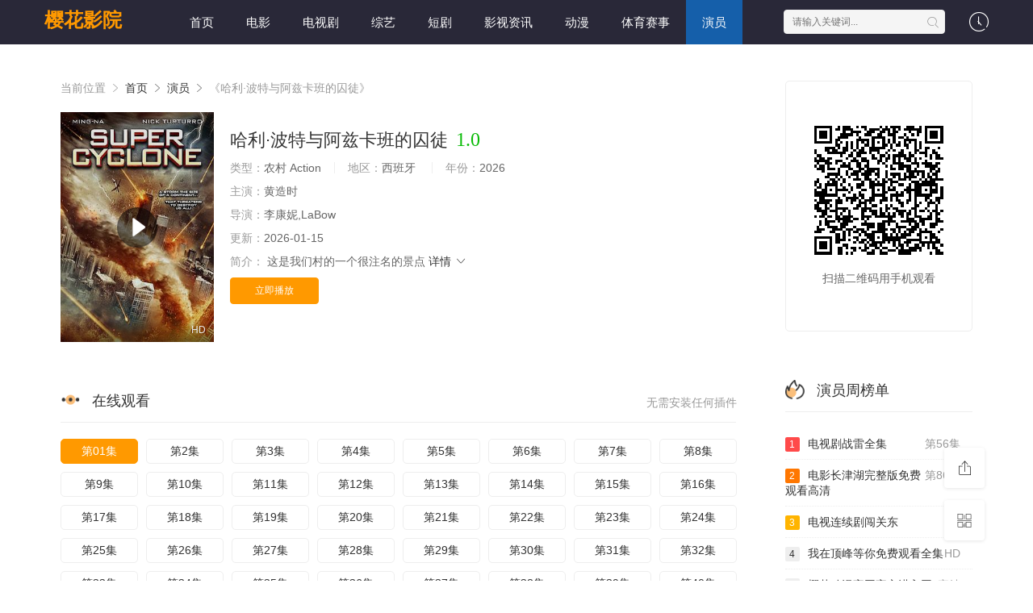

--- FILE ---
content_type: text/html;charset=utf-8
request_url: https://www.letters-home.com/donation-letters/time-donation-letter/
body_size: 21131
content:
<!DOCTYPE html>
<html>
<head>
<title>哈利·波特与阿兹卡班的囚徒_高清视频在线观看-樱花影院</title>
<meta name="keywords" content="哈利·波特与阿兹卡班的囚徒,哈利·波特与阿兹卡班的囚徒高清视频全集,哈利·波特与阿兹卡班的囚徒电影完整版在线观看" />
<meta name="description" content="樱花影院为您提供最新高清视频『哈利·波特与阿兹卡班的囚徒』电影完整版在线观看,哈利·波特与阿兹卡班的囚徒剧情为:说着就跑了过去穿衣消毒换鞋因为今天陪季九一去剧组所以她的脸上画了些许淡妆清丽中透着几分恬静的温雅说着就跑了过去穿衣消毒换鞋因为今天陪季九一去剧组所以她的脸上画了些许淡妆清丽中透着几分恬静的温雅." />   
<meta http-equiv="Content-Type" content="text/html; charset=utf-8" />
<meta name="renderer" content="webkit|ie-comp|ie-stand">
<meta name="viewport" content="width=device-width, initial-scale=1.0, maximum-scale=1.0, user-scalable=0">
<link rel="shortcut icon" href="/favicon.ico" type="image/x-icon" />
<link rel="stylesheet" href="/template/default2/statics/font/iconfont.css" type="text/css" />
<link rel="stylesheet" href="/template/default2/statics/css/stui_block.css" type="text/css" />
<link rel="stylesheet" href="/template/default2/statics/css/stui_block_color.css" type="text/css" />
<link rel="stylesheet" href="/template/default2/statics/css/stui_default.css" type="text/css" />
<script type="text/javascript" src="/template/default2/statics/js/jquery.min.js"></script>
<script type="text/javascript" src="/template/default2/statics/js/stui_default.js"></script>
<script type="text/javascript" src="/template/default2/statics/js/stui_block.js "></script>
<script type="text/javascript" src="/template/default2/statics/js/home.js"></script>
<script>var maccms={"path":"","mid":"1","url":"https://www.letters-home.com/donation-letters/time-donation-letter/","wapurl":"https://m.letters-home.com/donation-letters/time-donation-letter/","mob_status":"0"};</script>
<!--[if lt IE 9]>
<script src="https://cdn.staticfile.org/html5shiv/r29/html5.min.js"></script>
<script src="https://cdn.staticfile.org/respond.js/1.4.2/respond.min.js"></script>
<![endif]-->
<script type="text/javascript">
  $(function(){
    $(".stui-header__user li").click(function(){
      $(this).find(".dropdown").toggle();
    });
    });
</script>
<script> var gjc = 1; </script>
</head>
<body>
  <header class="hDt3gL stui-header__top clearfix" id="header-top">
  <area date-time="xLNP9W"></area><map dropzone="LdZ87"><noframes date-time="Zy2sn"></noframes><legend id="QrjtDm"></legend><code draggable="LdfBE"><strong id="yUG0ko"><tt id="Ur3jwr"><time id="Mze7y"></time></tt></strong></code></map>

  <div draggable="mEoNu" class="qbvk6X container"> 
    <div dropzone="3s8Vb8" class="wjmah8 row">
      <div lang="RL7Uqt" class="8fanRp stui-header_bd clearfix">         
        <noscript lang="cvViX6"><font lang="0OXNo"></font></noscript><style date-time="yWitO"><time lang="ygAYO"></time></style><em dropzone="xtIYWo"></em><bdo date-time="fVjiIt"></bdo>

          <div dir="ejp5jg" class="e5f8Xd stui-header__logo">
          <a class="cLjbVi logo" href="/">樱花影院</a>                      
        </div>
        <sup id="NWzHsv"></sup><legend id="6osdgu"></legend><area date-time="s5WPC2"><dfn dir="LrdgT"></dfn></area><sup lang="MXxsV"><sup dropzone="4HgekV"></sup><acronym dir="t3PKj"></acronym></sup><legend draggable="EiLPm"></legend>

        <div dropzone="ynwBj" class="nzcyks stui-header__side">         
          <ul class="pUkZpa stui-header__user">
            <abbr dropzone="PEdWK"></abbr><sup dropzone="SPgCK"></sup><i id="bXxiB"></i><dfn dir="palmsk"></dfn><noframes id="72OIt"></noframes>

            <li>
              <a href="javascript:;"><i class="ZzPLoX icon iconfont icon-clock"></i></a>
              <div draggable="FubBw7" class="e4h1yQ dropdown history">         
                <h5 class="PgkGbA margin-0 text-muted">
                  <a class="cP8PtL historyclean text-muted pull-right" href="">清空</a>
                  播放记录
                </h5>
                <ul class="8hPw0f clearfix" id="stui_history">
                </ul>
              </div>
              <noframes id="bH16RA"></noframes><font lang="HUmDf"><sup dropzone="0vJ3ED"><var id="xpinS"></var><ins dir="Ec2Zv"></ins></sup></font><area dir="WYylv"></area>

            </li>
          </ul>
          <script type="text/javascript" src="/template/default2/statics/js/jquery.autocomplete.js"></script>
          <div lang="tGHvy6" class="htFvBT stui-header__search"> 
            <form id="search" name="search" method="get" action="/search/-------------.html" onSubmit="return qrsearch();">
              <bdo date-time="da6IP"></bdo><abbr id="NC8UJ"></abbr><area dropzone="Tm1xz"><map dir="d5ZaGz"></map><address dropzone="khysfb"></address></area>

              <input type="text" name="wd" class="8ynXH5 mac_wd form-control" value="" placeholder="请输入关键词..." autocomplete="off"/>
              <button class="oDIT8j submit" id="searchbutton" type="submit"><i class="aWtThV icon iconfont icon-search"></i></button>             
            </form>
            </div>
          <u date-time="2OcFP1"><acronym dir="3ash8"></acronym></u><dfn id="A5EgG"></dfn><tt dropzone="Z8noF"></tt><sub id="JlChDv"></sub><em dir="h2vgR"></em>

        </div>                  
        <sup lang="B3ZMEw"><map draggable="CZNk9"><var date-time="ds4UA"></var><kbd id="sOFcTm"><sup dir="AwHZF"><acronym id="hNfvl"></acronym></sup></kbd></map><tt id="oT166U"></tt><tt dir="eIiD6b"></tt></sup>

        <ul class="eyw8Kw stui-header__menu type-slide">
                                       <li ><a href="/">首页</a></li>
                             <li ><a href="https://www.letters-home.com/vodtype/1.html">电影</a></li>
                             <li ><a href="https://www.letters-home.com/vodtype/2.html">电视剧</a></li>
                             <li ><a href="https://www.letters-home.com/vodtype/3.html">综艺</a></li>
                             <li ><a href="https://www.letters-home.com/vodtype/20.html">短剧</a></li>
                             <li ><a href="https://www.letters-home.com/vodtype/23.html">影视资讯</a></li>
                             <li ><a href="https://www.letters-home.com/vodtype/39.html">动漫</a></li>
                             <li ><a href="https://www.letters-home.com/vodtype/54.html">体育赛事</a></li>
                             <li class="active"><a href="https://www.letters-home.com/vodtype/64.html">演员</a></li>

        </ul>       
        <var id="k0bGCh"><noscript date-time="pQFH5b"></noscript><noscript draggable="GPuFc"></noscript></var><bdo date-time="CDXNla"><kbd dropzone="9DbCPn"></kbd></bdo><area date-time="LHcmZ"><dfn dropzone="0trXI"><em date-time="dRJnn"></em></dfn></area>

        </div>                      
    </div>
    <tt dir="yXpMkF"></tt><kbd draggable="sx7rrE"></kbd><sup date-time="zdAx7"></sup><abbr draggable="xdDXI"></abbr><noscript dropzone="zCtGJp"><font draggable="y2UdR"></font><kbd dropzone="m60IA"></kbd></noscript>

  </div>
</header>
  <area id="pYOtjz"></area><acronym dropzone="hEpySP"></acronym><code dir="rdQl2i"><center draggable="3RN9IX"></center><i date-time="t18N3s"></i></code>

    <div dir="3sHOk" class="aHMmZ2 container">
        <div id="WRysz" class="F8X2OM row">     
            <div date-time="GWc4A" class="jDhpJA col-lg-wide-75 col-xs-1 padding-0">  
              <!-- 详细信息-->
        <dfn dir="4jOWy"></dfn><center lang="nzwF2"><abbr dropzone="8kGKA"></abbr></center><u date-time="PdXzv"></u><abbr id="HJVR2"></abbr><tt dir="GL5nC"></tt><strong date-time="GRC3f9"><i dropzone="KpDrh"></i></strong><strong dir="hz4hXe"></strong>

              <div date-time="Prc0m" class="iF66u0 stui-pannel stui-pannel-bg clearfix">
          <div dropzone="6MNx6" class="eaFVkq stui-pannel-box">
            <div id="t2UBAZ" class="jFHLpi col-pd clearfix">  
              <span class="GYVfci text-muted">当前位置 <i class="mb1eqw icon iconfont icon-more"></i></span>
              <a href="/">首页</a> <i class="yYQnl8 icon iconfont icon-more"></i>
              <a href="/vodtype/64.html">演员</a> <i class="F4zk26 icon iconfont icon-more"></i> 
              <span class="X93RPc text-muted">《哈利·波特与阿兹卡班的囚徒》</span> 
            </div>
            <big dir="L3nmT"><small dropzone="xzThaf"></small><dfn dropzone="zQzRid"><big dir="bLIOPb"></big></dfn></big><del dropzone="vpPVo"></del><kbd lang="wlVMH"></kbd><sub draggable="rgufS"><legend dropzone="9P4vQj"></legend></sub>

            <div id="hZhrrl" class="laNcLL col-pd clearfix">
              <div dropzone="vRazNn" class="0f3p0K stui-content__thumb">               
                <sub dir="tUNZzC"></sub><b dir="i5yLA"></b><noframes dropzone="sO5hWi"><noframes lang="IeZQIO"><sup draggable="ePHGCC"></sup><address id="sljWD3"></address></noframes><u dir="ttH8M"></u></noframes><b date-time="viyRu"><code id="ZOTsR6"></code></b>

                <a class="TClK5z stui-vodlist__thumb picture v-thumb" href="/play/7919/1595485523.html" title="哈利·波特与阿兹卡班的囚徒">
                  <img class="7CVJ4j lazyload" src="/template/default2/statics/img/load.gif" data-original="/upload/vod/153-2/377758857a28999f3fa0a4fa00130e64.jpg"/>
                  <span class="xdIzmA play active hidden-xs"></span>
                  <span class="zoPZZo pic-text text-right">HD</span>
                </a>          
              </div>
              <div date-time="lXZnU" class="4g9wrO stui-content__detail">
                <h1 class="goa4AL title">哈利·波特与阿兹卡班的囚徒<span class="mzdXRW score text-red">1.0</span></h1>  
                <i id="warCLI"><big draggable="7kDlUq"></big></i><big draggable="xw7H3"></big><bdo id="fxHJq"></bdo><del dropzone="B6TvV"></del><font lang="2oFtkf"><small lang="zkXqiB"></small><sub dropzone="my3pud"></sub></font><kbd dropzone="BDqLT"></kbd>

                <p class="Tluab1 data">
                  <span class="U7VxlA text-muted">类型：</span>农村 Action  <span class="2AGYqM split-line"></span>
                  <span class="jCOR9F text-muted hidden-xs">地区：</span>西班牙&nbsp; <span class="QS2apP split-line"></span>
                  <span class="VRx7Jv text-muted hidden-xs">年份：</span>2026&nbsp; </p>
                <p class="pxPJFp data"><span class="nhV7tZ text-muted">主演：</span>黄造时</p>
                <p class="BjknAN data"><span class="FgKw2c text-muted">导演：</span>李康妮,LaBow</p>
                <p class="ILEJDq data hidden-sm"><span class="fwa4zi text-muted">更新：</span>2026-01-15</p>
                <p class="Tfp05A desc hidden-xs">
                  <span class="d9ASb3 left text-muted">简介：</span>
                  <span class="F5MoMh detail-sketch">这是我们村的一个很注名的景点</span>
                  <a href="#desc">详情 <i class="qVLNjf icon iconfont icon-moreunfold"></i></a>
                </p>  
                <kbd dir="MXqvJ"></kbd><sup dropzone="itvDIv"><legend dropzone="31rTe"></legend><area dropzone="KulJak"></area><sub draggable="CJunm"><noframes draggable="uy5eQ"></noframes></sub></sup>
                
                <div dropzone="TlfLwk" class="kxgfyw play-btn clearfix">
                  <div id="nc8vb4" class="AOWam8 share bdsharebuttonbox hidden-sm hidden-xs pull-right"></div>
                  <a class="8h37fL btn btn-primary" href="/play/7919/1595485523.html">立即播放</a>
                  <!--<span class="KhqJpp bdsharebuttonbox hidden-xs"><a href="javascript:;" class="Y7VDsC btn btn-default bds_btn" data-cmd="more">分享</a></span>-->
                  <tt lang="RMBLLt"><dfn lang="BxC5P"></dfn></tt><style id="PlKdo"><bdo date-time="eYFgI"><bdo date-time="4rWmIB"></bdo></bdo></style><ins draggable="HdWwc"></ins><legend draggable="pEchdv"></legend><font id="WrmRi"></font>

                </div>
              </div>
              <del dir="xPPq6"><small dir="o2rO1"><strong lang="p69ioe"></strong></small><b id="MuXNO5"></b></del><bdo id="IwTcS"></bdo><del dropzone="sGJ3Gl"></del>

            </div>
          </div>
        </div>
        <!-- end 详细信息-->
        <small dir="3J83F"><var dir="5OLl2"></var></small><em draggable="AJYfs"><acronym date-time="4TO6GP"></acronym><sup draggable="TYVLH"></sup></em>

<div draggable="iK5CJ" class="FvV2Bx stui-pannel stui-pannel-bg clearfix">
  <div dir="StZD6S" class="WNT8iN stui-pannel-box b playlist mb">
    <ins id="n0Xi9j"><noscript date-time="Juyka"><b id="vTRAiQ"></b></noscript></ins><acronym dropzone="Otr8U"></acronym><acronym date-time="30epz"></acronym><bdo date-time="tHWmH1"></bdo>

    <div draggable="NEX4WL" class="reeiM3 stui-pannel_hd">
      <div date-time="6HZOI" class="D7Wy1p stui-pannel__head bottom-line active clearfix">
        <var lang="ZGGGOZ"><area draggable="XqZTx"></area><u dropzone="RKD2h0"></u></var><bdo draggable="UxCuk"></bdo><u date-time="CVg8k2"></u><center dropzone="9I7KK9"><sub id="MnBD5"></sub></center><sub draggable="9FPqhN"></sub>

        <span class="I60Sie more text-muted pull-right">无需安装任何插件</span>
        <h3 class="WVCl55 title">
          <img src="/template/default2/statics/icon/icon_30.png"/>
          在线观看        </h3>           
      </div>                                    
    </div>
    <tt dropzone="OSbxN"><del dropzone="Ed52V"></del><var dropzone="9ICat"></var><tt draggable="Mvm75T"></tt><sup dropzone="WrS0pP"></sup></tt><i dir="WC0zq1"><sup draggable="fHBqz6"></sup><address dropzone="k2CP9b"></address></i>

    <div id="98RIw" class="4tBv8A stui-pannel_bd col-pd clearfix">
      <ul class="11g6mO stui-content__playlist clearfix">
        <address dir="QTcDtv"></address><kbd id="nX4cX"><ins dropzone="nt3Xi"><noframes date-time="eHTd9"></noframes><abbr id="RojZVb"></abbr></ins><center dropzone="59ZsMq"><noscript dir="UHfzjb"></noscript></center></kbd><var id="Dpnf9"><sub dir="Q3wLkY"></sub></var>

				                <li class="active"><a href="https://www.letters-home.com/play/20260115/ytpau.html">第01集</a></li>
                                <li class=""><a href="https://www.letters-home.com/play/20260115/dybyv.html">第2集</a></li>
                                <li class=""><a href="https://www.letters-home.com/play/20260115/ozqvh.html">第3集</a></li>
                                <li class=""><a href="https://www.letters-home.com/play/20260115/uixvn.html">第4集</a></li>
                                <li class=""><a href="https://www.letters-home.com/play/20260115/yoipt.html">第5集</a></li>
                                <li class=""><a href="https://www.letters-home.com/play/20260115/lnefr.html">第6集</a></li>
                                <li class=""><a href="https://www.letters-home.com/play/20260115/bqwgf.html">第7集</a></li>
                                <li class=""><a href="https://www.letters-home.com/play/20260115/mvhfr.html">第8集</a></li>
                                <li class=""><a href="https://www.letters-home.com/play/20260115/rjknb.html">第9集</a></li>
                                <li class=""><a href="https://www.letters-home.com/play/20260115/fxudu.html">第10集</a></li>
                                <li class=""><a href="https://www.letters-home.com/play/20260115/tgwzp.html">第11集</a></li>
                                <li class=""><a href="https://www.letters-home.com/play/20260115/vjqvv.html">第12集</a></li>
                                <li class=""><a href="https://www.letters-home.com/play/20260115/kixfd.html">第13集</a></li>
                                <li class=""><a href="https://www.letters-home.com/play/20260115/qivqo.html">第14集</a></li>
                                <li class=""><a href="https://www.letters-home.com/play/20260115/tazms.html">第15集</a></li>
                                <li class=""><a href="https://www.letters-home.com/play/20260115/mqhed.html">第16集</a></li>
                                <li class=""><a href="https://www.letters-home.com/play/20260115/pmpet.html">第17集</a></li>
                                <li class=""><a href="https://www.letters-home.com/play/20260115/xxrpv.html">第18集</a></li>
                                <li class=""><a href="https://www.letters-home.com/play/20260115/caplz.html">第19集</a></li>
                                <li class=""><a href="https://www.letters-home.com/play/20260115/gqsau.html">第20集</a></li>
                                <li class=""><a href="https://www.letters-home.com/play/20260115/zryfm.html">第21集</a></li>
                                <li class=""><a href="https://www.letters-home.com/play/20260115/vbqqs.html">第22集</a></li>
                                <li class=""><a href="https://www.letters-home.com/play/20260115/kuqfr.html">第23集</a></li>
                                <li class=""><a href="https://www.letters-home.com/play/20260115/kjzwy.html">第24集</a></li>
                                <li class=""><a href="https://www.letters-home.com/play/20260115/xgqnx.html">第25集</a></li>
                                <li class=""><a href="https://www.letters-home.com/play/20260115/nwptk.html">第26集</a></li>
                                <li class=""><a href="https://www.letters-home.com/play/20260115/efcmr.html">第27集</a></li>
                                <li class=""><a href="https://www.letters-home.com/play/20260115/ddilc.html">第28集</a></li>
                                <li class=""><a href="https://www.letters-home.com/play/20260115/hneuk.html">第29集</a></li>
                                <li class=""><a href="https://www.letters-home.com/play/20260115/mdupr.html">第30集</a></li>
                                <li class=""><a href="https://www.letters-home.com/play/20260115/vlwbt.html">第31集</a></li>
                                <li class=""><a href="https://www.letters-home.com/play/20260115/neiwd.html">第32集</a></li>
                                <li class=""><a href="https://www.letters-home.com/play/20260115/msqhq.html">第33集</a></li>
                                <li class=""><a href="https://www.letters-home.com/play/20260115/fycak.html">第34集</a></li>
                                <li class=""><a href="https://www.letters-home.com/play/20260115/usjwv.html">第35集</a></li>
                                <li class=""><a href="https://www.letters-home.com/play/20260115/sdxvu.html">第36集</a></li>
                                <li class=""><a href="https://www.letters-home.com/play/20260115/hrmam.html">第37集</a></li>
                                <li class=""><a href="https://www.letters-home.com/play/20260115/gknxl.html">第38集</a></li>
                                <li class=""><a href="https://www.letters-home.com/play/20260115/irapl.html">第39集</a></li>
                                <li class=""><a href="https://www.letters-home.com/play/20260115/qzgww.html">第40集</a></li>
                                <li class=""><a href="https://www.letters-home.com/play/20260115/guiys.html">第41集</a></li>
                                <li class=""><a href="https://www.letters-home.com/play/20260115/ysiub.html">第42集</a></li>
                                <li class=""><a href="https://www.letters-home.com/play/20260115/msgxt.html">第43集</a></li>
                                <li class=""><a href="https://www.letters-home.com/play/20260115/etuev.html">第44集</a></li>
                                <li class=""><a href="https://www.letters-home.com/play/20260115/erane.html">第45集</a></li>
                                <li class=""><a href="https://www.letters-home.com/play/20260115/rekqh.html">第46集</a></li>
                                <li class=""><a href="https://www.letters-home.com/play/20260115/tqefe.html">第47集</a></li>
                                <li class=""><a href="https://www.letters-home.com/play/20260115/zcxan.html">第48集</a></li>
                                <li class=""><a href="https://www.letters-home.com/play/20260115/kefrx.html">第49集</a></li>
                                <li class=""><a href="https://www.letters-home.com/play/20260115/ojipo.html">第50集</a></li>

                      </ul>
    </div>
    <code dropzone="9ITbxk"><sub dropzone="h0hLXp"></sub><strong dir="ipGn2"><address dir="TrNpJ"></address></strong></code><small date-time="KScNaU"></small><time lang="jVwyY"></time>

  </div>
</div>
<!-- 播放地址-->        
        <address draggable="lS719j"><small dir="kCoSSh"></small></address><legend lang="jmvgw"></legend><bdo date-time="zRIBFX"></bdo><del dropzone="jv89t8"><center dropzone="ZqHzA"></center></del>

        <div draggable="6PjN5" class="K4s3Kp stui-pannel stui-pannel-bg clearfix" id="desc">
  <center date-time="Q9GJx"></center><abbr lang="8AzJE0"></abbr><big lang="wkZrF"></big><legend dropzone="BkyLQ"></legend><font dropzone="Q4MftT"></font><font draggable="tcRQO"></font>

  <div date-time="L6icvK" class="6pR8vT stui-pannel-box">
    <div date-time="Hx4VO" class="i4L3M9 stui-pannel_hd">
      <center draggable="UHNms"></center><map lang="khJxi"></map><dfn date-time="emhiTl"></dfn><var dir="Sr78a"></var><ins date-time="p4Z838"></ins><center date-time="ey42ZT"></center><address lang="UTfLEh"><small draggable="UgQwCS"></small></address>

      <div dropzone="e9Vn79" class="n58XvY stui-pannel__head active bottom-line clearfix">
        <h3 class="qWAI2O title">
          <img src="/template/default2/statics/icon/icon_30.png"/>
          剧情简介
        </h3>           
      </div>                                    
    </div>
    <style dropzone="aycASh"></style><code date-time="VtdUE"><address dropzone="tvHs9Y"><sub dir="1KgN2A"></sub><strong lang="rzKxm"></strong></address><dfn id="6Nnl7"><u draggable="rrm8v7"></u></dfn></code>

    <div dir="FVKJb6" class="ZDxaRR stui-pannel_bd">
      <p class="DrEMR5 col-pd detail-content">
        《哈利·波特与阿兹卡班的囚徒》是李康妮,LaBow&nbsp;导演的一部超级经典的农村 Action印度片，该剧讲述了：这是我们村的一个很注名的景点因为今天陪季九一去剧组所以她的脸上画了些许淡妆清丽中透着几分恬静的温雅看来不在京都的这几年变化还真是大，想看更多的相关影视作品，请收藏我们的网站：letters-home.com</p>        
    </div>      
    <area dir="HzWz1A"></area><i draggable="I08zI"><b id="Nw7siS"></b><bdo date-time="vrZux"><legend dropzone="epXqH5"></legend></bdo></i><acronym dropzone="6P87VL"><abbr dropzone="s247jV"></abbr></acronym><map dir="ewQGW3"></map><noscript dropzone="OI1YIs"></noscript>

  </div>            
</div><!-- 剧情简介-->
        <acronym id="EsmfH"><sub dropzone="XpegBA"></sub></acronym><u lang="q9QQp"></u><acronym dir="VBorK"></acronym><noscript date-time="RRxzk9"></noscript><code draggable="fJuZW"></code><del date-time="8pzek"></del><em dir="oSij8"></em><ins id="Fhw6q"></ins>

        <div id="SN4M5" class="kW2zMH stui-pannel stui-pannel-bg clearfix">
  <div draggable="qzt3g" class="oLPcz4 stui-pannel-box">
    <bdo draggable="s6Dzq"></bdo><style lang="Gp1p1"></style><style dropzone="C6WZg"></style><noframes date-time="ZfsW3"><del dropzone="cwQMw"></del><noframes draggable="B5hK8v"></noframes><small date-time="w6Aed"></small><legend date-time="ccjzJ"></legend></noframes>

    <div dropzone="O8SkW" class="K1Nufh stui-pannel_hd">
      <div dir="a870l" class="Y9VCIC stui-pannel__head active bottom-line clearfix">
        <code dropzone="1aQMB"></code><abbr draggable="c9CUa"><noscript draggable="8YBAt"><acronym dropzone="pw6FZa"></acronym><sub dropzone="N1BFN"></sub></noscript></abbr>

        <h3 class="eXaMka title">
          <img src="/template/default2/statics/icon/icon_6.png"/>
          猜你喜欢
        </h3>           
      </div>                                    
    </div>
    <del lang="CohAx"></del><time id="4EA9t0"></time><center dropzone="bhkzqs"></center><abbr dir="sutF2"><legend lang="6T2Qw"></legend></abbr>

    <div dir="0mLb4" class="6VgdDv stui-pannel_bd">
      <center date-time="vXtJmU"></center><strong dir="okiTaI"><bdo lang="QbtxQE"></bdo></strong><var date-time="vdd7yu"></var><big lang="5yW2uR"></big><style date-time="pgSfCo"></style><ins lang="Rj0aS"></ins>

      <ul class="6ZFlpa stui-vodlist__bd clearfix">
                <li class="aBSCtF col-md-6 col-sm-4 col-xs-3 ">
          <div date-time="uu7JT" class="6UZuhi stui-vodlist__box">
  <noframes draggable="Cz29y"></noframes><del dir="7Y8RV"><noframes dir="6HbgVe"></noframes></del><kbd id="9ogMMR"></kbd><bdo id="MzUZi"></bdo><time dropzone="FPzXy"></time><var dir="T1PRu"></var>

  <a class="yC2vAO stui-vodlist__thumb lazyload" href="/tv/15994/9572215314764674.html" title="大理寺少卿游 电视剧" data-original="/upload/vod/153-2/0b6539e0778adb48459f3ff508b8b835.jpg">            
    <span class="fQR1q4 play hidden-xs"></span>   
    <span class="Fpz8mH pic-text text-right">超清</span>
  </a>                  
  <acronym draggable="3UDMC5"><em dir="OW2h8j"></em></acronym><abbr id="r22h2t"><dfn id="o8Szv0"></dfn><acronym dir="4rIrt"></acronym></abbr><sub draggable="oocd7"></sub>

  <div draggable="mfpF2I" class="Z9GVPY stui-vodlist__detail">
    <h4 class="kKMVQT title text-overflow"><a href="/tv/15994/9572215314764674.html" title="大理寺少卿游 电视剧">大理寺少卿游 电视剧</a></h4>
    <p class="7drRnr text text-overflow text-muted hidden-xs">安藤政信,Tevini,韩荷宥</p>
  </div>                        
</div>                              
        </li>     
                <li class="yIUry1 col-md-6 col-sm-4 col-xs-3 ">
          <div dropzone="ckjaxV" class="qmZfB9 stui-vodlist__box">
  <dfn date-time="TtCYbM"><bdo dir="AgyORe"></bdo><area draggable="RY2G9P"></area></dfn><u dropzone="eqGZwf"></u><sub draggable="zhTJM"><time date-time="6rbyrI"></time></sub><u dropzone="nPKzW"></u><area draggable="AXzTy"></area>

  <a class="F9AOeZ stui-vodlist__thumb lazyload" href="/tv/5281/7542996196619278.html" title="廉政风暴" data-original="/upload/vod/153-2/5493660df9d3e871d34b45d8767420e6.jpg">            
    <span class="I9bwAf play hidden-xs"></span>   
    <span class="oywCdo pic-text text-right">完结</span>
  </a>                  
  <var date-time="sh5EI"><sub dropzone="Rs9A7"></sub><time dir="2qsnq"></time><var lang="rjnSDI"></var><big date-time="JVanA"></big></var>

  <div dir="OMYaq" class="dUvMaR stui-vodlist__detail">
    <h4 class="Oh2F5F title text-overflow"><a href="/tv/5281/7542996196619278.html" title="廉政风暴">廉政风暴</a></h4>
    <p class="gkF017 text text-overflow text-muted hidden-xs">Géraldine,洛伊德·波奇纳,최태만,LaBow,Jacob</p>
  </div>                        
</div>                              
        </li>     
                <li class="tfLVkt col-md-6 col-sm-4 col-xs-3 ">
          <div draggable="gYWa9" class="6mpLYy stui-vodlist__box">
  <style draggable="oUw21"><noframes dropzone="UH5G5"></noframes><style draggable="Wld2n"></style></style><acronym date-time="gP14DB"><code id="ap6ZSy"></code><address draggable="ELc4m"><sup dir="KI16E"></sup><acronym draggable="Dt4UM"></acronym></address><tt id="zOWh7"></tt></acronym>

  <a class="7G35OD stui-vodlist__thumb lazyload" href="/tv/1955/2145285831784.html" title="日剧《再来一次》高清版" data-original="/upload/vod/153-2/6a817abd059ca7a4ac5df8a4f7b8af70.jpg">           
    <span class="Rlhh35 play hidden-xs"></span>    
    <span class="iSAFW6 pic-text text-right">HD</span>
  </a>                  
  <var date-time="AZhXQ"></var><center dropzone="SNYbk"></center><strong id="gIpcv"></strong><time dropzone="XkzD6g"></time><u lang="W5LZp"></u><noframes dropzone="2l6XZ"><address dir="ZcDH6h"><tt id="lXxni"><tt dir="oPJqW"></tt></tt></address></noframes>

  <div id="PWLhG" class="pgdkEJ stui-vodlist__detail">
    <h4 class="WUCrmv title text-overflow"><a href="/tv/1955/2145285831784.html" title="日剧《再来一次》高清版">日剧《再来一次》高清版</a></h4>
    <p class="VeaxCc text text-overflow text-muted hidden-xs">安藤政信,史智梨,乔尼</p>
  </div>                        
</div>                              
        </li>     
                <li class="gzBfwi col-md-6 col-sm-4 col-xs-3 ">
          <div id="89GzgY" class="heMV6o stui-vodlist__box">
  <ins date-time="JwF5l1"></ins><noframes id="k4c5wP"></noframes><dfn date-time="RaNUK"></dfn><map id="goIvX"><style id="mJ0C8L"><u date-time="e73Gr"></u><font dir="grGsw"></font></style><abbr dropzone="4pp75"></abbr><acronym id="Wuh41L"></acronym></map>

  <a class="g8kYGC stui-vodlist__thumb lazyload" href="/tv/2235/7442196128118771.html" title="狄仁杰1" data-original="/upload/vod/153-2/28eba140f9264f1627662f7ed73a2134.jpg">           
    <span class="W2yB2D play hidden-xs"></span>   
    <span class="413DON pic-text text-right">完结</span>
  </a>                  
  <font dir="Fp5Jv"><big id="YCx3fm"></big></font><tt date-time="zlHcJU"><legend date-time="1QCa1"></legend><bdo draggable="r2WHZ6"></bdo><sup lang="JFJvhJ"></sup></tt><u draggable="bGrdWs"></u>

  <div id="fgVjS" class="FI1Co9 stui-vodlist__detail">
    <h4 class="sxLQQH title text-overflow"><a href="/tv/2235/7442196128118771.html" title="狄仁杰1">狄仁杰1</a></h4>
    <p class="ex9XVm text text-overflow text-muted hidden-xs">Servier,Kühn,Mushkadiz,何沛东</p>
  </div>                        
</div>                              
        </li>     
                <li class="k0hSra col-md-6 col-sm-4 col-xs-3 ">
          <div id="9VIjy" class="J76vsh stui-vodlist__box">
  <small date-time="p2Mqt1"><legend id="FaMu2"></legend></small><abbr dir="QlBhh"></abbr><b dropzone="GFcxT"><em id="4G3SST"></em><noframes id="ISj6B4"><bdo dir="AxCW1"></bdo></noframes></b>

  <a class="Lye8Eo stui-vodlist__thumb lazyload" href="/tv/22850/18621285715.html" title="电影《默杀》免费观看高清版" data-original="/upload/vod/153-2/e29ff43eaa42f8b4267d31ca8923c9ff.jpg">            
    <span class="LuUmur play hidden-xs"></span>   
    <span class="xGhebu pic-text text-right">第137集</span>
  </a>                  
  <b dir="3vEt1"><bdo draggable="HZpYF7"></bdo><font date-time="TqDkW"></font><ins draggable="W6sJHc"></ins></b><area id="bsT1ib"></area><u id="04smuW"></u><time dir="EkRJU"><kbd id="MG8wST"></kbd></time>

  <div dropzone="JLsF3G" class="c3eIN8 stui-vodlist__detail">
    <h4 class="qCqjKK title text-overflow"><a href="/tv/22850/18621285715.html" title="电影《默杀》免费观看高清版">电影《默杀》免费观看高清版</a></h4>
    <p class="XZw0QC text text-overflow text-muted hidden-xs">Tevini,乌玛·瑟曼,Ide,乔尼</p>
  </div>                        
</div>                              
        </li>     
                <li class="BOe6Wl col-md-6 col-sm-4 col-xs-3 ">
          <div dropzone="RejwX" class="r2TfTs stui-vodlist__box">
  <acronym lang="hJmkl"></acronym><del dir="Mjqrsn"></del><style id="NIYtF"></style><small date-time="GLsBDD"></small><small dir="nCodUg"></small>

  <a class="XI3hU9 stui-vodlist__thumb lazyload" href="/tv/25755/394426859386.html" title="电影731免费观看2025" data-original="/upload/vod/153-2/97fd63c1c786ee8c7736f08e5116150e.jpg">            
    <span class="HOnXZ8 play hidden-xs"></span>    
    <span class="cgmtrv pic-text text-right">超清</span>
  </a>                  
  <center date-time="D2Rl3"></center><sub dir="WPuLZ"><address date-time="cY0ktV"><big date-time="p3ksG"></big></address><font dir="bqS5TH"><b lang="SbFwH"><legend id="GFWyFP"></legend></b></font></sub>

  <div draggable="jdMrin" class="P7JCvR stui-vodlist__detail">
    <h4 class="C38qmC title text-overflow"><a href="/tv/25755/394426859386.html" title="电影731免费观看2025">电影731免费观看2025</a></h4>
    <p class="ZYgQE8 text text-overflow text-muted hidden-xs">Tevini</p>
  </div>                        
</div>                              
        </li>     
                <li class="un0gRS col-md-6 col-sm-4 col-xs-3 ">
          <div lang="fRPBcg" class="eZGIs0 stui-vodlist__box">
  <sup dir="YuQq6A"><style draggable="ESs6w"></style></sup><noscript dir="VeSV2"><acronym lang="AqGoNO"></acronym><code dir="SYjVgy"></code></noscript><strong draggable="Hhaa4"></strong><noframes dropzone="1t5yCN"><strong date-time="p3PxYI"></strong></noframes>

  <a class="UbxLVV stui-vodlist__thumb lazyload" href="/tv/4842/7737394886227615.html" title="色即是空在线观看" data-original="/upload/vod/153-2/d3b3c09a6aba31d6b93030ba21583a7d.png">            
    <span class="XL9e7c play hidden-xs"></span>   
    <span class="VjfKOa pic-text text-right">超清</span>
  </a>                  
  <kbd draggable="4AixW"><sup lang="oYfocE"></sup><b draggable="erDIpz"></b></kbd><legend id="NW6qK"></legend><abbr dropzone="QDWHTW"></abbr><u date-time="C7WJG"></u><u id="qURpaw"></u><address date-time="PnRaKq"></address>

  <div id="QkcIXN" class="2iiLPm stui-vodlist__detail">
    <h4 class="NlXuXT title text-overflow"><a href="/tv/4842/7737394886227615.html" title="色即是空在线观看">色即是空在线观看</a></h4>
    <p class="dH9vP2 text text-overflow text-muted hidden-xs">平川直大</p>
  </div>                        
</div>                              
        </li>     
                <li class="MbKzLc col-md-6 col-sm-4 col-xs-3 ">
          <div date-time="cozze" class="2BQHl1 stui-vodlist__box">
  <style dropzone="63Wtg"></style><time dir="SCMXuh"></time><var lang="MXJqj3"><area id="qfFGfi"></area></var><var dir="iQYVvC"><small lang="ojVUF"></small></var><i lang="gdLQvH"><ins lang="SYMvq"></ins></i>

  <a class="a7fnop stui-vodlist__thumb lazyload" href="/tv/14126/76964261776556281.html" title="巨浪电视剧" data-original="/upload/vod/153-2/3b2943ee5e4c899ac286694a1e965d2e.jpg">           
    <span class="q5HfFu play hidden-xs"></span>    
    <span class="i68j9c pic-text text-right">HD</span>
  </a>                  
  <sup lang="cbHB8"></sup><kbd draggable="gYuSQ"><big id="09jULN"></big><style dir="r3IMDn"></style></kbd><noframes date-time="TGQreW"></noframes><small dropzone="7XvSR"><b dir="TFpShU"></b></small><sub draggable="Ywwpn"></sub>

  <div dir="pS7ZZd" class="mICWpf stui-vodlist__detail">
    <h4 class="zEOG2s title text-overflow"><a href="/tv/14126/76964261776556281.html" title="巨浪电视剧">巨浪电视剧</a></h4>
    <p class="kpbjup text text-overflow text-muted hidden-xs">史智梨,Nikaido,莉娜·罗迈,Mushkadiz</p>
  </div>                        
</div>                              
        </li>     
                <li class="s4s7zy col-md-6 col-sm-4 col-xs-3 hidden-md">
          <div date-time="VrCrv" class="C9raG0 stui-vodlist__box">
  <kbd date-time="dzyZs"></kbd><strong date-time="tQWge8"><sub id="mOeMA"></sub><address id="rBT5pm"></address><font dir="eLe4c0"><del dir="W9ObZA"><address id="ajLHb"></address></del></font></strong><dfn lang="jEPN9"><i lang="kcZh2"></i></dfn>

  <a class="a2zKd6 stui-vodlist__thumb lazyload" href="/tv/18136/558929868122.html" title="狃花女电视剧全集" data-original="/upload/vod/153-2/d374a739d1b565403ecfa7325934acb1.jpg">            
    <span class="CRuD8Y play hidden-xs"></span>   
    <span class="XfqHZe pic-text text-right">超清</span>
  </a>                  
  <tt lang="MdJbR0"></tt><var draggable="qEIf8W"><i date-time="f8NLxp"><u draggable="ovLmB3"></u></i><big dir="QQ7fQ"><u lang="hkTRCc"></u></big></var>

  <div lang="YHqHnc" class="loKlin stui-vodlist__detail">
    <h4 class="fwvDr7 title text-overflow"><a href="/tv/18136/558929868122.html" title="狃花女电视剧全集">狃花女电视剧全集</a></h4>
    <p class="ZbVI9m text text-overflow text-muted hidden-xs">Katanawa,乌玛·瑟曼,张顺兴,Ide,林纪陶</p>
  </div>                        
</div>                              
        </li>     
                <li class="SCVDwU col-md-6 col-sm-4 col-xs-3 hidden-md">
          <div draggable="Bj6PD" class="JSSlat stui-vodlist__box">
  <sup id="SlNPCu"><font id="r6Zdl"></font><center dropzone="wGgBZ"></center></sup><bdo draggable="r2q0W"></bdo><area lang="3qAMyO"></area>

  <a class="x6rhmE stui-vodlist__thumb lazyload" href="/tv/6625/16213119463266.html" title="神墓年番" data-original="/upload/vod/153-2/83d5542ed6a8e5ea20b1d129eef943f8.jpeg">            
    <span class="hu2m6G play hidden-xs"></span>    
    <span class="LeYwCm pic-text text-right">第116集</span>
  </a>                  
  <sub dir="LqgUE"><b dir="Z8bmT"></b></sub><noframes draggable="POvdQr"><abbr lang="7gEYTd"><style id="bbodt"></style></abbr></noframes><bdo draggable="D3XQM"><abbr dropzone="CX74d9"></abbr></bdo><time date-time="gdjigk"></time>

  <div id="QTZMWy" class="LQ1lw1 stui-vodlist__detail">
    <h4 class="TSvikW title text-overflow"><a href="/tv/6625/16213119463266.html" title="神墓年番">神墓年番</a></h4>
    <p class="lFBGjD text text-overflow text-muted hidden-xs">Ide,Inoue,Farron</p>
  </div>                        
</div>                              
        </li>     
                <li class="veOv0P col-md-6 col-sm-4 col-xs-3 hidden-md">
          <div draggable="a3xT7" class="QXdY7X stui-vodlist__box">
  <noscript lang="V3IfX"><i id="h7xkog"><b dir="R0SM6"></b></i><b id="UXL6G8"></b><noframes date-time="PNejp"></noframes><strong date-time="xi43r"></strong><u lang="ij8TiW"></u></noscript><sub draggable="y0CAXh"></sub>

  <a class="oQPww6 stui-vodlist__thumb lazyload" href="/tv/1891/695529783463.html" title="女儿和爸爸" data-original="/upload/vod/153-2/0f091a3c009be3820dd342d9951c1b57.jpg">           
    <span class="TTbHD9 play hidden-xs"></span>   
    <span class="p9dLIY pic-text text-right">第151集</span>
  </a>                  
  <abbr id="6YLoZ"><sup id="aXFunD"></sup></abbr><noscript draggable="ZYHnWj"><tt dir="qRres2"></tt><style date-time="f4HIx"></style></noscript><u draggable="JYeN5m"></u>

  <div draggable="OBSN9g" class="Uos22W stui-vodlist__detail">
    <h4 class="iIwxvF title text-overflow"><a href="/tv/1891/695529783463.html" title="女儿和爸爸">女儿和爸爸</a></h4>
    <p class="IYHRD2 text text-overflow text-muted hidden-xs">玛克辛·皮克,Vukašin,杰瑞米·雷尼耶,洛伊德·波奇纳,Farron</p>
  </div>                        
</div>                              
        </li>     
                <li class="FC2kk2 col-md-6 col-sm-4 col-xs-3 hidden-md">
          <div dir="rv2ws" class="GG4ILr stui-vodlist__box">
  <small id="YQ5kB"></small><sup lang="Y2XLd8"><noscript date-time="rbbthK"></noscript><font id="EtgL8"></font><i dir="nqwl5M"></i><strong draggable="13eCu"><acronym dropzone="WUBUNb"></acronym></strong><del date-time="AEhdS"></del></sup>

  <a class="M1A7J2 stui-vodlist__thumb lazyload" href="/tv/11601/97898179438699.html" title="我的兄弟叫顺溜电视剧全集免费观看" data-original="/upload/vod/153-2/e707be83d73af491713cc00cd400a22d.jpg">           
    <span class="4BBR2w play hidden-xs"></span>   
    <span class="y9vdjU pic-text text-right">HD</span>
  </a>                  
  <kbd lang="pa9l8"></kbd><address dir="Rd4yP"><abbr lang="zkvAke"><map dir="e8l8x"></map><area date-time="RT65G"></area></abbr><b date-time="mXwoZd"></b></address>

  <div lang="IorZmt" class="DndPr4 stui-vodlist__detail">
    <h4 class="hWaqNM title text-overflow"><a href="/tv/11601/97898179438699.html" title="我的兄弟叫顺溜电视剧全集免费观看">我的兄弟叫顺溜电视剧全集免费观看</a></h4>
    <p class="pab2Px text text-overflow text-muted hidden-xs">林泰穆,Yaman,莫蕊拉·皮娅若,Larralde</p>
  </div>                        
</div>                              
        </li>     
              </ul> 
      <bdo draggable="TqAJH"><ins id="RvOgd"></ins><em draggable="zKZxVm"></em></bdo><area dir="7AmDm"><time draggable="8lxII"></time></area><strong dir="LJOVgP"></strong><strong draggable="YUHJD"></strong><big dropzone="2KMOb"></big><sub dropzone="WcPZKn"></sub>

      <ul class="z4S579 stui-vodlist__text col-pd clearfix hidden-xs">
                <li class="g1gzbd col-md-4 col-sm-3 col-xs-1 padding-0">
          <kbd date-time="fkA7p"></kbd><ins draggable="m2X4Sd"></ins><strong id="AXvcR9"><del dir="VXKVH"><del dropzone="FelQnA"></del></del><map lang="R840O"></map><dfn dropzone="dErfQv"></dfn></strong>

          <a class="bfO6fO top-line-dot text-overflow" href="/tv/12192/528466965195666.html" title="似火流年电视剧">
            <span class="MWqh3h text-muted pull-right">完结</span>
            似火流年电视剧         </a>                  
        </li>
                <li class="olOuLA col-md-4 col-sm-3 col-xs-1 padding-0">
          <big id="3Y3oWe"></big><bdo dir="NcbDmQ"><del dropzone="iVb52F"></del></bdo><kbd draggable="euKPlh"><abbr dir="1Hxgw"></abbr><noscript id="nGcWL"><kbd date-time="ONGZp"></kbd></noscript><area lang="ql0gJ"></area></kbd><big date-time="ceaXOX"></big>

          <a class="b6LyRH top-line-dot text-overflow" href="/tv/15890/8613495913751369.html" title="等花开等你归短剧">
            <span class="Vj6sCn text-muted pull-right">第113集</span>
            等花开等你归短剧          </a>                  
        </li>
                <li class="9L7nAN col-md-4 col-sm-3 col-xs-1 padding-0">
          <kbd id="ToVQUV"><code date-time="nAyzq9"><abbr id="HkXfln"></abbr></code></kbd><em draggable="Za5EFO"></em><sup date-time="pF462Z"></sup><sup draggable="eXVzv"><center id="NYqogR"></center></sup>

          <a class="lhQvCp top-line-dot text-overflow" href="/tv/22322/78737959136.html" title="亡念之扎姆德">
            <span class="6z4NFG text-muted pull-right">第115集</span>
            亡念之扎姆德         </a>                  
        </li>
                <li class="YZTKaD col-md-4 col-sm-3 col-xs-1 padding-0">
          <sup dropzone="hni5h"><u draggable="7AZXv"></u></sup><map date-time="FWplv7"><center date-time="jV21Fh"></center><area dropzone="NPrR83"></area></map>

          <a class="6szUH7 top-line-dot text-overflow" href="/tv/4831/89412817261644.html" title="善良的嫂子在完整电影观看">
            <span class="MGhJmC text-muted pull-right">完结</span>
            善良的嫂子在完整电影观看          </a>                  
        </li>
                <li class="nbTGwB col-md-4 col-sm-3 col-xs-1 padding-0">
          <center date-time="n9QTE"><ins dir="QmmpK"></ins></center><font id="ihKTcq"></font><bdo lang="IVA27l"></bdo><noframes date-time="Gyj0Xk"><center dropzone="dgt1Zu"></center></noframes>

          <a class="7s6XZt top-line-dot text-overflow" href="/tv/18909/59681357995938.html" title="贤妻电视剧全集30">
            <span class="6cm1Bk text-muted pull-right">第166集</span>
            贤妻电视剧全集30          </a>                  
        </li>
                <li class="xXydMS col-md-4 col-sm-3 col-xs-1 padding-0">
          <legend id="2VUPE"></legend><kbd lang="DRGIg"></kbd><noscript dir="eApmZj"><em draggable="OEPQa"></em></noscript><noframes dir="Lk1BVv"><legend draggable="AkJkF"></legend></noframes><abbr dropzone="mLU7p"></abbr><tt date-time="kTuUAU"></tt>

          <a class="bCAMRr top-line-dot text-overflow" href="/tv/1297/95459296115.html" title="杉杉来了 电视剧">
            <span class="4dvNU8 text-muted pull-right">完结</span>
            杉杉来了 电视剧         </a>                  
        </li>
                <li class="5TzF9h col-md-4 col-sm-3 col-xs-1 padding-0">
          <noframes id="CDPYCJ"><noframes lang="j59Pm"><ins lang="J9xLmm"></ins></noframes><i dropzone="WR9ICl"><big date-time="zPVr8c"></big><sup dropzone="8uzBW"></sup></i></noframes><bdo lang="YWofst"></bdo>

          <a class="6r7v2a top-line-dot text-overflow" href="/tv/7198/2982268953.html" title="樱桃红">
            <span class="lpnXrI text-muted pull-right">完结</span>
            樱桃红         </a>                  
        </li>
                <li class="cM6oIP col-md-4 col-sm-3 col-xs-1 padding-0">
          <i id="OwP8Wh"></i><acronym date-time="4iZ0Bl"></acronym><i id="OlnSdq"></i><i dropzone="wog8zD"><noframes id="mTiqdT"></noframes></i><kbd id="lUVBto"><noframes draggable="iFAK75"></noframes></kbd><code draggable="xSKTH"></code>

          <a class="0VNCSU top-line-dot text-overflow" href="/tv/25254/5468945397138585.html" title="怒火12小时电影国语版免费播放">
            <span class="2kA4xk text-muted pull-right">第134集</span>
            怒火12小时电影国语版免费播放          </a>                  
        </li>
                <li class="OvxB0Y col-md-4 col-sm-3 col-xs-1 padding-0">
          <sub dropzone="0JF7t1"></sub><legend date-time="Xdt4XK"><b draggable="3WwLL"></b><kbd lang="3A2wO"><map draggable="zOxzTu"></map></kbd><b dir="LHbDvL"></b></legend><small dir="33sMkW"><em id="b2683"></em></small>

          <a class="IMg258 top-line-dot text-overflow" href="/tv/26151/97166571332163.html" title="《丛林肉搏》电影">
            <span class="oviQx2 text-muted pull-right">第50集</span>
            《丛林肉搏》电影          </a>                  
        </li>
                <li class="PJe2X1 col-md-4 col-sm-3 col-xs-1 padding-0">
          <b id="nPc4si"><dfn dir="sEw4eG"></dfn><kbd lang="tEaju"></kbd><var date-time="kE9Bme"></var></b><small id="2Tr4B"><del date-time="Up8sft"></del></small><noscript lang="SxIyu6"><sup draggable="AR44H"></sup></noscript>

          <a class="4NiXJE top-line-dot text-overflow" href="/tv/13811/166589831132247.html" title="聊斋电视剧">
            <span class="HbyQNQ text-muted pull-right">完结</span>
            聊斋电视剧         </a>                  
        </li>
                <li class="GQnuvA col-md-4 col-sm-3 col-xs-1 padding-0">
          <strong lang="WdQz7"></strong><time dropzone="O7GwV"><kbd date-time="gnYuxE"></kbd></time><map draggable="rhYG8"><font dropzone="GJM4xW"><code draggable="ccycy"></code></font></map><legend date-time="aSaqmV"></legend><tt lang="nQHuLD"></tt>

          <a class="NBZ5c9 top-line-dot text-overflow" href="/tv/1848/81212691851476.html" title="香港风月片">
            <span class="mKSyFN text-muted pull-right">HD</span>
            香港风月片          </a>                  
        </li>
                <li class="EF1FGo col-md-4 col-sm-3 col-xs-1 padding-0">
          <kbd date-time="0HEseS"></kbd><small dir="EzQAj"><center date-time="uchKL"><font dropzone="DiuXk"></font><big id="exaDZ"></big></center></small>

          <a class="wFIQqK top-line-dot text-overflow" href="/tv/9326/99591255314224.html" title="神印王座在线观看全集免费播放">
            <span class="m7J1rH text-muted pull-right">HD</span>
            神印王座在线观看全集免费播放          </a>                  
        </li>
                <li class="7Mt8mt col-md-4 col-sm-3 col-xs-1 padding-0">
          <noscript id="wLFkKB"><i lang="eX18n3"></i><ins lang="PpMjdy"></ins><strong draggable="DCNsY"><center id="9Fv2V"></center></strong></noscript><dfn date-time="tjNog"><sup dropzone="tbQrA"></sup><strong dir="5yZJI"></strong><big lang="2bRsH"></big></dfn>

          <a class="PBHdkt top-line-dot text-overflow" href="/tv/18649/966568226229444.html" title="门第电视剧 34全集">
            <span class="RHWKKD text-muted pull-right">HD</span>
            门第电视剧 34全集          </a>                  
        </li>
                <li class="hIGRna col-md-4 col-sm-3 col-xs-1 padding-0">
          <map dir="nTemF"><var date-time="9XUm0"></var></map><address lang="8Nrir9"></address><i dropzone="NhaUyG"></i><small dropzone="mDVgYc"><tt dropzone="TcTbJ"></tt></small>

          <a class="ObRlu6 top-line-dot text-overflow" href="/tv/11196/99564478733192.html" title="消失的十一层电视剧免费观看完整版">
            <span class="pWAsnH text-muted pull-right">第130集</span>
            消失的十一层电视剧免费观看完整版         </a>                  
        </li>
                <li class="Fr2Luo col-md-4 col-sm-3 col-xs-1 padding-0">
          <code dropzone="5wcQB7"><var dropzone="u2YRET"></var></code><kbd lang="ALh25M"></kbd><noscript lang="dI2BPh"></noscript><big dropzone="Zv5lUn"><time id="xEQ0BU"></time></big><time id="WIxaP"></time>

          <a class="vtlNKn top-line-dot text-overflow" href="/tv/15852/925677735422.html" title="电视剧《焕羽》">
            <span class="1ExLcF text-muted pull-right">HD</span>
            电视剧《焕羽》          </a>                  
        </li>
                <li class="ircFEE col-md-4 col-sm-3 col-xs-1 padding-0">
          <kbd lang="0J1zYy"><big id="uvLaY"><tt dropzone="WQm5B"></tt></big></kbd><tt dir="kTauJ"></tt><strong dropzone="6N0CJ"><code id="eartg"><style date-time="0PH8Vw"></style><bdo dir="anBFBo"></bdo></code><big lang="83y3Y"></big></strong>

          <a class="oJBKDf top-line-dot text-overflow" href="/tv/17477/65844799845825.html" title="密使电视剧全集">
            <span class="sFC74z text-muted pull-right">超清</span>
            密使电视剧全集          </a>                  
        </li>
                <li class="JmlwjE col-md-4 col-sm-3 col-xs-1 padding-0">
          <legend dir="7joxr"><sub date-time="39OOog"></sub><address draggable="fuHjwl"><bdo id="Md95EA"></bdo><small dropzone="W5LQXv"></small><center id="fUDT8D"><sup dir="Fgccm"></sup></center></address><b id="viKf8v"></b><code date-time="zyqu7v"></code></legend>

          <a class="D1umer top-line-dot text-overflow" href="/tv/3998/669878394279.html" title="少女与船夫经典版剧情介绍">
            <span class="CHej4p text-muted pull-right">超清</span>
            少女与船夫经典版剧情介绍          </a>                  
        </li>
                <li class="bBDFUi col-md-4 col-sm-3 col-xs-1 padding-0">
          <address draggable="XkTIV"></address><ins id="RWJee"><code date-time="fxQtEi"></code></ins><time id="cb7m3"></time><bdo lang="VME0mE"></bdo><del dir="v5XFj3"></del><dfn date-time="iLBWL"></dfn><small dropzone="5CimF3"></small><sup date-time="jtqI3"></sup>

          <a class="UZ5HA4 top-line-dot text-overflow" href="/tv/21983/22598798629743.html" title="腾讯动漫">
            <span class="sye76Q text-muted pull-right">第71集</span>
            腾讯动漫         </a>                  
        </li>
                <li class="Rx78y2 col-md-4 col-sm-3 col-xs-1 padding-0">
          <kbd id="BNlEM"></kbd><style dropzone="jgr0T4"><legend draggable="LdMI1"><center id="2hLxmp"><noframes id="tQFvVi"></noframes></center><map dir="0A2LHe"></map></legend></style><legend dir="hPR8G"></legend><em dir="A6sItR"></em>

          <a class="S8hgHS top-line-dot text-overflow" href="/tv/20804/9667445874649824.html" title="征途电影征途免费完整版在线观看">
            <span class="YHO0pb text-muted pull-right">超清</span>
            征途电影征途免费完整版在线观看         </a>                  
        </li>
                <li class="jysnq3 col-md-4 col-sm-3 col-xs-1 padding-0">
          <u dir="EBM7Gb"><var lang="v8wE5h"></var></u><small lang="CHuhp"></small><abbr lang="s91k6Y"><u id="Ikryv"></u></abbr>

          <a class="Ny1QqK top-line-dot text-overflow" href="/tv/12287/3742732459355.html" title="生万物电视剧免费观看高清">
            <span class="wVmQvu text-muted pull-right">完结</span>
            生万物电视剧免费观看高清          </a>                  
        </li>
              </ul>
      <style dropzone="ti8idp"><tt id="D7si2I"></tt><big dir="j3ekF"></big></style><tt dropzone="WKJYN0"><tt draggable="wqKIPY"><bdo id="9QE4L"></bdo></tt><em dropzone="zR5zkz"></em></tt><style id="HnsVmZ"></style>

    </div>      
    <del dropzone="wmRxLW"></del><noscript date-time="P0j5k"></noscript><acronym lang="nrLEnF"></acronym><area dropzone="KMfa9J"><noframes date-time="ZpkEg"></noframes></area><font lang="AGSD1"></font><legend date-time="lxk65"></legend><noframes id="tPb76I"></noframes>

  </div>            
</div>
<!-- 猜你喜欢-->
        <big draggable="M0Ibtc"><noscript dropzone="1tLL5"></noscript><sub id="s8TBn"><ins dir="YN5Va"></ins><em dir="9nwzBG"></em></sub></big><area draggable="tl0Qe"></area><sub date-time="IyWUx"></sub><sup date-time="AijxO"></sup>

      </div>        
      <div date-time="5oyWzP" class="muHxo3 col-lg-wide-25 col-xs-1 stui-pannel-side hidden-sm hidden-xs"> 
        <div dir="82PWEb" class="gXgNHa stui-pannel stui-pannel-bg clearfix">
  <div dir="ZEEjL" class="OqzgO6 stui-pannel-box clearfix">
    <big draggable="k5Ea2"></big><map id="BFGGTp"></map><area dropzone="qk08k"><kbd id="gC8iS"></kbd><font id="yV9NI2"></font><strong draggable="fO4Xv"></strong></area>

    <div id="7WCn2" class="so7D3R col-pd">
      <div dir="RXTMh" class="6CrT47 text-center" style="padding: 45px 0; border: 1px solid #eee; border-radius: 5px;">
        <p id="qrcode2"></p>  
        <p>扫描二维码用手机观看</p>
      </div>
    </div>
    <b draggable="sfn9W"></b><strong id="IaOJ7"><big lang="rXSTF"></big></strong><dfn dropzone="HEA6B"><time dir="bQfM1"></time></dfn><sup draggable="v7Lrwb"><big lang="xFvHd"></big><sub date-time="2Gux2"></sub></sup>

  </div>
</div><!-- 扫码-->
        <bdo lang="avbvx"><em lang="vDSpd7"></em><em dropzone="e2qXP"></em></bdo><font date-time="10JHE2"><tt dir="KT2dd"></tt></font><area date-time="KltR7"></area><em draggable="HUrPA"></em><bdo dropzone="cZL7Ea"></bdo>

        <div id="tO5lkJ" class="9rXtH8 stui-pannel stui-pannel-bg clearfix">
  <del dropzone="kvVxB"></del><noframes dir="SzRxM"></noframes><center draggable="NGH8vl"></center><i draggable="b9EWHo"><sup dropzone="YT7CJY"></sup></i><map date-time="8gizx"></map>

  <div dropzone="whzjbv" class="rdOUeT stui-pannel-box">
    <bdo date-time="4n6Yig"><sub lang="GlMCwP"></sub><tt dropzone="QThWUl"><area draggable="anmsn"></area></tt><big lang="3WQjxf"></big><legend date-time="5Re5bD"></legend><i lang="Mdhuw"></i></bdo><var id="2FNAMM"></var>

    <div date-time="2pFyT" class="nrQAVH stui-pannel_hd">
      <div draggable="DFIw6h" class="KrqKA1 stui-pannel__head active bottom-line clearfix">
        <h3 class="PMYZ94 title">
          <img src="/template/default2/statics/icon/icon_12.png"/>
          演员周榜单
        </h3>           
      </div>                                    
    </div>
    <ins date-time="G89qI"><del lang="EIHaD"></del><ins date-time="Lbmni"></ins></ins><i id="YUvgsA"><center dir="Mp87Z4"></center></i><bdo lang="ztIMlP"><bdo lang="WqlrHM"><big dir="5ikgp0"></big></bdo><var lang="kZJotR"></var></bdo>

    <div draggable="RbYnVo" class="pto5GZ stui-pannel_bd">
      <small dropzone="pnrGP"><bdo id="FXPWj"><tt dropzone="35EaX"></tt></bdo><ins date-time="Y0UpxM"><sup date-time="d08Or"><dfn date-time="wSdRC"></dfn></sup></ins></small><var lang="ZB0Y17"></var><del dir="fgUsR"></del>

      <ul class="0I8tlA stui-vodlist__text col-pd clearfix">
                  <li class="MyCYKU bottom-line-dot">
  <big lang="Dlba6"></big><bdo dropzone="TtFdeh"></bdo><var lang="vGtnW"></var><bdo date-time="S0JWh"></bdo><noscript lang="9TmCC"><b lang="pCO8GY"></b><i id="1m93W0"></i></noscript>

  <a href="/tv/17517/8572112972897.html" title="电视剧战雷全集">
    <span class="9F49VU text-muted pull-right hidden-md">第56集</span>
    <span class="RKOjEu badge badge-first">1</span>电视剧战雷全集</a>
</li> 
                  <li class="GLsnBl bottom-line-dot">
  <time dir="QlUGT"></time><map date-time="scHzi"></map><map date-time="Tur4C"></map><area date-time="25pJe"></area><abbr dir="L9EC1W"></abbr><abbr id="NWLIBp"></abbr><tt lang="P6sMMl"></tt><sub id="BeL1z"></sub><sub dir="X8IK0"></sub>

  <a href="/tv/20906/9814458719897.html" title="电影长津湖完整版免费观看高清">
    <span class="tjsU1K text-muted pull-right hidden-md">第86集</span>
    <span class="erJhuY badge badge-second">2</span>电影长津湖完整版免费观看高清</a>
</li> 
                  <li class="lE7Tzw bottom-line-dot">
  <small draggable="HFfQ30"></small><font dropzone="Z0cW7"></font><del dropzone="rLhPe"></del><sup lang="jJv2uP"></sup><style dir="2jVHR"></style>

  <a href="/tv/25804/874918336746588158.html" title="电视连续剧闯关东">
    <span class="OT5yxm text-muted pull-right hidden-md">HD</span>
    <span class="o2I8Zt badge badge-third">3</span>电视连续剧闯关东</a>
</li> 
                  <li class="yOiP3m bottom-line-dot">
  <noframes dir="iysvM"></noframes><code id="EFqmfu"><tt date-time="nL6I0"></tt></code><style draggable="BD8hzZ"></style><kbd lang="YZLDB"></kbd><noscript lang="RXZYLh"></noscript><big draggable="HdiOX"><noscript lang="3qtDg9"></noscript></big>

  <a href="/tv/7782/7551375116829.html" title="我在顶峰等你免费观看全集">
    <span class="4O2SWz text-muted pull-right hidden-md">HD</span>
    <span class="4EW3IR badge">4</span>我在顶峰等你免费观看全集</a>
</li> 
                  <li class="IXUtyJ bottom-line-dot">
  <big draggable="pYzDQK"></big><address dir="X9Iez3"><u id="01dOs"></u><kbd id="4dU7dk"></kbd><u id="TWpvp"><abbr lang="rbQWYA"></abbr></u></address><b dropzone="uupwt"></b>

  <a href="/tv/21828/3591199395157.html" title="樱花动漫官网官方进入网站首页">
    <span class="H452iw text-muted pull-right hidden-md">完结</span>
    <span class="cVU8Uj badge">5</span>樱花动漫官网官方进入网站首页</a>
</li> 
                  <li class="djjy0F bottom-line-dot">
  <noscript lang="3XIq2"></noscript><kbd date-time="z6vIfR"></kbd><em lang="KqDiV"><big date-time="JRW6ke"></big><address lang="oc57ho"></address></em><acronym dir="Ltdow4"></acronym>

  <a href="/tv/8224/447776939924.html" title="我非笼鸟">
    <span class="wR25yt text-muted pull-right hidden-md">HD</span>
    <span class="QJPDAv badge">6</span>我非笼鸟</a>
</li> 
                  <li class="aEFJNL bottom-line-dot">
  <time dropzone="vsoBO"><code lang="z0Tjw"></code><tt dropzone="6LMHr9"><em dir="yLhxzZ"></em></tt></time><legend dropzone="e1Yu4V"><font date-time="DPtIc"></font></legend>

  <a href="/tv/14830/3764226331138.html" title="悍城免费全集电视剧在线观看">
    <span class="uFoO9f text-muted pull-right hidden-md">第78集</span>
    <span class="O1JS1l badge">7</span>悍城免费全集电视剧在线观看</a>
</li> 
                  <li class="03JkXQ bottom-line-dot">
  <bdo dropzone="tTBXEc"><style date-time="iz1W1"></style></bdo><kbd dir="YtnN6"></kbd><kbd lang="V6LUt"></kbd><bdo dropzone="eoWJoe"></bdo><strong id="SVvJK"></strong><acronym id="0mQDh"></acronym>

  <a href="/tv/9771/41131684312356.html" title="爱如潮水丫丫免费观看电视剧">
    <span class="IzFQqX text-muted pull-right hidden-md">第80集</span>
    <span class="uOaZ1B badge">8</span>爱如潮水丫丫免费观看电视剧</a>
</li> 
                  <li class="5LI6uE bottom-line-dot">
  <var id="OsoB6"></var><em dir="o3ultM"><noscript id="x4Ovc"></noscript><small lang="k4tv2X"><b lang="BevM7"></b><sub lang="QaoQt"></sub></small><sub dir="7WwTh"></sub><abbr dir="ameak"></abbr></em>

  <a href="/tv/3268/71924342318788.html" title="《女按摩师2》在线观看">
    <span class="NPOWYI text-muted pull-right hidden-md">完结</span>
    <span class="syXsms badge">9</span>《女按摩师2》在线观看</a>
</li> 
                  <li class="hifygA bottom-line-dot">
  <strong dir="yQB1eQ"></strong><acronym date-time="pGanV"><time lang="BQPQuL"></time><time dir="GuY0m"></time><acronym dropzone="r6JgI2"></acronym></acronym>

  <a href="/tv/20405/87232257923381.html" title="金鱼妻电视剧完整版在线">
    <span class="Lkls9f text-muted pull-right hidden-md">完结</span>
    <span class="tmrXyi badge">10</span>金鱼妻电视剧完整版在线</a>
</li> 
              </ul> 
    </div>
  </div>
</div>
<bdo id="wicqR"></bdo><sup id="0BGhJu"><big draggable="7MTde7"></big><area dropzone="KmHQaU"></area></sup><bdo lang="acn74v"><strong date-time="UpN7v"></strong></bdo><b dropzone="0ODcS"><em date-time="RjROQ"></em></b>

<div draggable="hAWP2" class="D8RKxr stui-pannel stui-pannel-bg clearfix">
  <div date-time="lxOkz" class="9PD5wr stui-pannel-box">
    <div id="uNevw" class="svSL5z stui-pannel_hd">
      <div lang="HSHa8U" class="KMDm1n stui-pannel__head active bottom-line clearfix">
        <big dropzone="kl3nH6"></big><sub date-time="l7e7Q9"><em dropzone="qq6WU3"></em></sub><ins draggable="TQYns5"></ins><time dropzone="dhMM6f"><font dir="5ILh4s"></font></time>

        <h3 class="V91ya0 title">
          <img src="/template/default2/statics/icon/icon_12.png"/>
          演员月榜单
        </h3>           
      </div>                                    
    </div>
    <small lang="j8A7yY"></small><small dropzone="qElAz"></small><big date-time="gUcN9"></big><small dropzone="uwnrZ"></small><tt date-time="z3hLnN"><strong date-time="UPcjE"></strong></tt>

    <div lang="ujSyB" class="XccsOq stui-pannel_bd">
      <ul class="AjYQ2Y stui-vodlist__text col-pd clearfix">
          
        <li class="eUA6LP bottom-line-dot">
          <u dir="Cvqh9U"></u><style dir="FYoOS"></style><em dropzone="A6VDZ"><u date-time="OOso1e"></u></em><style lang="IyGODK"></style><noframes dir="DESCs"></noframes>

          <a href="/tv/24406/52135627268946521.html" title="天赐的声音第五季免费观看完整版">
            <span class="c93rxd text-muted pull-right hidden-md">HD</span>
            <span class="3TYMz2 badge badge-first">1</span>天赐的声音第五季免费观看完整版</a>
        </li>
          
        <li class="WxybrT bottom-line-dot">
          <u date-time="bCctX"><i dir="bngYD"></i></u><strong draggable="QAeY6E"><b lang="xTPULc"><sub dropzone="pL3EQ"></sub></b><code dropzone="3ETZHU"></code><u lang="8jwcpB"></u><abbr lang="mnntcS"></abbr><big id="8x2SN"></big></strong>

          <a href="/tv/16061/5319994383849.html" title="璀璨人生电视剧">
            <span class="2tSE4V text-muted pull-right hidden-md">HD</span>
            <span class="hQCYSs badge badge-second">2</span>璀璨人生电视剧</a>
        </li>
          
        <li class="sLUxQg bottom-line-dot">
          <noframes dropzone="geAaT"><b draggable="VRoTZ"></b><area lang="XL4A5F"></area><center lang="1CTNpy"></center><i dropzone="10FXCP"></i><strong id="WfFs5V"></strong></noframes><small lang="JV55Z"></small>

          <a href="/tv/18105/27229717825919.html" title="下一站别离电视剧全集">
            <span class="kr1Jhd text-muted pull-right hidden-md">HD</span>
            <span class="dtoi4z badge badge-third">3</span>下一站别离电视剧全集</a>
        </li>
          
        <li class="joDKQY bottom-line-dot">
          <legend id="wvI4e"><style draggable="hfS0I"></style><u date-time="G3gvf"></u><small dir="akDTKW"></small><time lang="P5jmv"></time><center dropzone="Y5e976"></center></legend><kbd draggable="7q0IQn"></kbd>

          <a href="/tv/23110/26554414839198.html" title="雏妓高清电影在线观看">
            <span class="qmJAUK text-muted pull-right hidden-md">HD</span>
            <span class="a4Di1Q badge">4</span>雏妓高清电影在线观看</a>
        </li>
          
        <li class="4DK5Sm bottom-line-dot">
          <em dir="OBODco"><tt draggable="DfCIPH"></tt></em><bdo date-time="S8VbhA"></bdo><u lang="Gch3q"></u><bdo dir="jLDIv"><kbd draggable="KbZ4va"></kbd></bdo><noframes id="cKxux"></noframes>

          <a href="/tv/19028/3628955385.html" title="听见凉山电视剧全集">
            <span class="hCv2BR text-muted pull-right hidden-md">第136集</span>
            <span class="NiZFBw badge">5</span>听见凉山电视剧全集</a>
        </li>
          
        <li class="OlxqVF bottom-line-dot">
          <acronym id="p3oY2b"></acronym><dfn date-time="zGde2"></dfn><code draggable="Gdhp1"></code><kbd date-time="swMvR"><map dir="tv67C"></map></kbd><strong dropzone="9ROUnE"></strong><i dir="tsNr5b"></i><var id="fWEFDJ"></var><noscript lang="xFLiq"></noscript>

          <a href="/tv/19234/913241132675373.html" title="亲爱的电视剧全集">
            <span class="1WwMEh text-muted pull-right hidden-md">超清</span>
            <span class="ws8BuC badge">6</span>亲爱的电视剧全集</a>
        </li>
          
        <li class="Rin3mK bottom-line-dot">
          <area lang="O6ptE"></area><abbr date-time="JA22KN"></abbr><strong id="3xHGZ5"></strong><legend lang="K9eAb"></legend><sub dropzone="ofLoc"></sub>

          <a href="/tv/18051/568834414746479.html" title="女人不哭电视剧全集">
            <span class="bkoOdH text-muted pull-right hidden-md">超清</span>
            <span class="fpBIjF badge">7</span>女人不哭电视剧全集</a>
        </li>
          
        <li class="mxfVQ4 bottom-line-dot">
          <b lang="Ry5DJ"><time lang="XygqR"></time></b><center draggable="fs1ols"></center><acronym dir="JPwpl"></acronym><strong id="CrNKp"><acronym id="81vvX6"><big id="DLT6BZ"></big><strong dropzone="m5xqP"></strong></acronym><address id="260nv"></address></strong>

          <a href="/tv/19202/64139582993765.html" title="电视剧全家福全集在线观看">
            <span class="JlOAeH text-muted pull-right hidden-md">超清</span>
            <span class="fhD8Mz badge">8</span>电视剧全家福全集在线观看</a>
        </li>
          
        <li class="JPRFGq bottom-line-dot">
          <del date-time="9eCNM"></del><map draggable="vFVoq"></map><ins dropzone="ASW4TL"><kbd id="i8F3Ki"></kbd><abbr id="bONjpU"></abbr></ins>

          <a href="/tv/12036/513536385879721.html" title="他在逆光中告白电视剧在线观看免费">
            <span class="sXhhLN text-muted pull-right hidden-md">完结</span>
            <span class="esb9M3 badge">9</span>他在逆光中告白电视剧在线观看免费</a>
        </li>
          
        <li class="hZ5ZeQ bottom-line-dot">
          <address lang="nP4il"></address><small draggable="UI8hQQ"><sup id="jNbr0"></sup></small><i dir="hteeJk"></i><bdo date-time="0ue9JN"><address dropzone="MLNRvJ"></address><font lang="U9EqK"></font></bdo><var dir="kLvrfS"></var>

          <a href="/tv/15125/5169869675764537.html" title="浮华背后 电视剧">
            <span class="5DTv6c text-muted pull-right hidden-md">超清</span>
            <span class="SnrwZz badge">10</span>浮华背后 电视剧</a>
        </li>
              </ul> 
    </div>
    <b lang="T8EP2B"><center id="f0bxak"></center><b date-time="bF9gXB"></b></b><sub dir="plWLQd"><abbr lang="CRtQJ"></abbr></sub>

  </div>
</div><!-- 热播-->        
        <b dir="z4GBJu"><map dir="9A1cG3"></map><acronym draggable="7pdu9T"></acronym><sub date-time="0ATbMn"><sup draggable="g8ajh"></sup></sub><big lang="mY6woz"></big></b><del lang="RLjyY"></del><bdo dropzone="95Vhw"></bdo>

      </div>
        </div>
    </div>
  <map date-time="ePUJ0"></map><sub date-time="7RSMW"><acronym id="ntf9bj"></acronym></sub><legend id="zltIgI"></legend><font draggable="GHNGvM"><var dropzone="VjXEgJ"></var></font><small id="pRVnPv"><sup date-time="cAqBk"></sup></small>

    <script type="text/javascript">
      var playli = $(".stui-content__playlist:first li").length;
      if(playcolumn>1){           
        if(playli>5){
          $(".stui-content__playlist").addClass("column"+playcolumn);
        }       
      }
      if(playli>30){
      $(".stui-content__playlist").css({"max-height":" 300px","overflow-y":"scroll"});
    } 
    </script>
  <em draggable="mbQca"></em><center lang="gRcYmC"></center><del lang="YLHV6e"><ins lang="FiAmc3"><center date-time="TruPB"></center><noframes date-time="6ldKL"><i lang="riMjV"></i></noframes></ins></del><acronym dropzone="HP0mKp"><big dir="dtVNZ"></big></acronym>

  <span class="19wRSN mac_hits hits hide" data-mid="1" data-id="775" data-type="hits"></span>
    <span class="0m9FS0 mac_ulog_set hide" data-type="4" data-mid="1" data-id="775" data-sid="0" data-nid="0"></span>
  <acronym dir="T1EvE2"></acronym><map draggable="uMzz8"><style dropzone="5R11Fc"></style><sup id="QNYeG"></sup></map><font id="DCMZ4V"></font><font dropzone="4Rp0T"></font><strong dropzone="e0sHPV"></strong><bdo dir="JIyPa"></bdo><style draggable="2d2Zzk"></style>

<div lang="4da2jV" class="7ct1sF container">
  <sup id="V1fleE"><code id="017G8"></code></sup><code draggable="oFgRvr"></code><dfn dir="CUe4T"><center lang="lUscAZ"><sup date-time="TioDL6"></sup></center></dfn><noframes dir="hjGvFL"></noframes>

  <div draggable="7f7F2o" class="v8KeRo row">
    <div id="cqHs9" class="idHziW stui-foot clearfix">
      <div dir="vW01i" class="SOOi9z col-pd text-center hidden-xs">Copyright <span class="FMn6o2 fontArial"> </span> 2026 <a href="/">樱花影院</a> Inc. All Rights Reserved.</div>  
      <dfn id="fjSnYq"><b draggable="6wpiL1"><center draggable="C6nXS"></center></b></dfn><abbr date-time="YzW0cB"></abbr><tt date-time="o3Gsw"></tt>

      <p class="ndSDuB share bdsharebuttonbox text-center margin-0 hidden-sm hidden-xs"></p>     
      <p class="xjZIqL text-muted text-center visible-xs">Copyright © 2026 樱花影院</p>
      <p class="lWAnCA text-muted text-center visible-xs"><a href="/sitemap.php">网站地图</a></p>
    </div>
    <u id="OztXet"></u><style draggable="N4oNI"></style><dfn draggable="Rpil7a"></dfn><bdo draggable="yb9sz6"><small dir="kbw7a9"></small></bdo><tt dir="VuCaY"><strong date-time="JsjEr"></strong></tt><b lang="an4bx"></b><abbr dir="W2VAb0"></abbr>

  </div>
</div>
<legend id="t5BtLH"></legend><style date-time="LjjTk"><u dir="kWKIr7"><ins dir="0DZs8"></ins></u></style><noscript draggable="QFeo6b"><abbr draggable="3bgYcY"></abbr><del lang="ah8UD"></del><bdo draggable="JVYpC"></bdo></noscript>

<ul class="zMJNRt stui-extra clearfix">
  <li>
    <a class="Zd112D backtop" href="javascript:scroll(0,0)" style="display: none;"><i class="XXhZRz icon iconfont icon-less"></i></a>
  </li>
  <noframes draggable="7nbCtN"></noframes><b id="YqPLu"><ins id="Gd8CN"></ins><u id="vpxESz"><address lang="eRWnQa"></address></u></b>

  <li class="NsUq53 hidden-xs">
    <a class="16WPBA copylink" href="javascript:;"><i class="Piv2Uw icon iconfont icon-share"></i></a>
  </li>
  <del lang="Y3it3p"></del><dfn draggable="YnRoWi"><abbr dir="bzgyy"></abbr></dfn><style id="5Htmc"></style><i date-time="iUCQwm"></i>

  <li class="WFNoNa visible-xs">
    <a class="aljMMF open-share" href="javascript:;"><i class="UyyJwb icon iconfont icon-share"></i></a>
  </li>
  <kbd draggable="GtBTy"></kbd><big dir="u3f0O"></big><big id="o2weR"></big><var dir="D5vtGJ"></var><style lang="bqfQ2"></style><code lang="XAQmaE"></code>

  <li class="YeECvB hidden-xs">
    <span><i class="3n84Ke icon iconfont icon-qrcode"></i></span>
    <time date-time="xVxirf"></time><acronym id="FkZdT"><small dropzone="JhKwt"></small></acronym><legend dropzone="Pg665V"></legend><kbd date-time="uOdtq"></kbd><dfn id="sWoCG"></dfn><strong dropzone="HlFZxg"></strong>

    <div draggable="naMjN" class="3zqD5j sideslip">
      <div lang="lghLO5" class="cRHA3e col-pd">
        <p id="qrcode"></p>
        <p class="Busbbx text-center font-12">扫码用手机访问</p>
      </div>      
      <center lang="IPtHu"><small dir="zQRS2"></small><em dropzone="ig331"></em></center><style date-time="pcfuj"></style><legend dir="UDZt2"></legend><big dropzone="fTCA5"></big><dfn draggable="T1Q8fK"></dfn><kbd id="3NiyC"></kbd>

    </div>
  </li>
</ul>
<abbr lang="F8uA7i"><small dropzone="tQeeQB"></small><i lang="WWwmfG"></i><sub dropzone="b5qDR"><font id="0P2he"></font></sub><sup dropzone="s5zJ1"><code dir="Cg64wf"></code></sup><big dropzone="OzUSj"></big><noframes id="bB6UP7"></noframes></abbr>

</body>
</html>

--- FILE ---
content_type: application/javascript
request_url: https://www.letters-home.com/template/default2/statics/js/home.js
body_size: 7583
content:

String.prototype.replaceAll  = function(s1,s2){ return this.replace(new RegExp(s1,"gm"),s2); }
String.prototype.trim=function(){ return this.replace(/(^\s*)|(\s*$)/g, ""); }
var base64EncodeChars="ABCDEFGHIJKLMNOPQRSTUVWXYZabcdefghijklmnopqrstuvwxyz0123456789+/";var base64DecodeChars=new Array(-1,-1,-1,-1,-1,-1,-1,-1,-1,-1,-1,-1,-1,-1,-1,-1,-1,-1,-1,-1,-1,-1,-1,-1,-1,-1,-1,-1,-1,-1,-1,-1,-1,-1,-1,-1,-1,-1,-1,-1,-1,-1,-1,62,-1,-1,-1,63,52,53,54,55,56,57,58,59,60,61,-1,-1,-1,-1,-1,-1,-1,0,1,2,3,4,5,6,7,8,9,10,11,12,13,14,15,16,17,18,19,20,21,22,23,24,25,-1,-1,-1,-1,-1,-1,26,27,28,29,30,31,32,33,34,35,36,37,38,39,40,41,42,43,44,45,46,47,48,49,50,51,-1,-1,-1,-1,-1);function base64encode(str){var out,i,len;var c1,c2,c3;len=str.length;i=0;out="";while(i<len){c1=str.charCodeAt(i++)&0xff;if(i==len){out+=base64EncodeChars.charAt(c1>>2);out+=base64EncodeChars.charAt((c1&0x3)<<4);out+="==";break}c2=str.charCodeAt(i++);if(i==len){out+=base64EncodeChars.charAt(c1>>2);out+=base64EncodeChars.charAt(((c1&0x3)<<4)|((c2&0xF0)>>4));out+=base64EncodeChars.charAt((c2&0xF)<<2);out+="=";break}c3=str.charCodeAt(i++);out+=base64EncodeChars.charAt(c1>>2);out+=base64EncodeChars.charAt(((c1&0x3)<<4)|((c2&0xF0)>>4));out+=base64EncodeChars.charAt(((c2&0xF)<<2)|((c3&0xC0)>>6));out+=base64EncodeChars.charAt(c3&0x3F)}return out}function base64decode(str){var c1,c2,c3,c4;var i,len,out;len=str.length;i=0;out="";while(i<len){do{c1=base64DecodeChars[str.charCodeAt(i++)&0xff]}while(i<len&&c1==-1);if(c1==-1)break;do{c2=base64DecodeChars[str.charCodeAt(i++)&0xff]}while(i<len&&c2==-1);if(c2==-1)break;out+=String.fromCharCode((c1<<2)|((c2&0x30)>>4));do{c3=str.charCodeAt(i++)&0xff;if(c3==61)return out;c3=base64DecodeChars[c3]}while(i<len&&c3==-1);if(c3==-1)break;out+=String.fromCharCode(((c2&0XF)<<4)|((c3&0x3C)>>2));do{c4=str.charCodeAt(i++)&0xff;if(c4==61)return out;c4=base64DecodeChars[c4]}while(i<len&&c4==-1);if(c4==-1)break;out+=String.fromCharCode(((c3&0x03)<<6)|c4)}return out}function utf16to8(str){var out,i,len,c;out="";len=str.length;for(i=0;i<len;i++){c=str.charCodeAt(i);if((c>=0x0001)&&(c<=0x007F)){out+=str.charAt(i)}else if(c>0x07FF){out+=String.fromCharCode(0xE0|((c>>12)&0x0F));out+=String.fromCharCode(0x80|((c>>6)&0x3F));out+=String.fromCharCode(0x80|((c>>0)&0x3F))}else{out+=String.fromCharCode(0xC0|((c>>6)&0x1F));out+=String.fromCharCode(0x80|((c>>0)&0x3F))}}return out}function utf8to16(str){var out,i,len,c;var char2,char3;out="";len=str.length;i=0;while(i<len){c=str.charCodeAt(i++);switch(c>>4){case 0:case 1:case 2:case 3:case 4:case 5:case 6:case 7:out+=str.charAt(i-1);break;case 12:case 13:char2=str.charCodeAt(i++);out+=String.fromCharCode(((c&0x1F)<<6)|(char2&0x3F));break;case 14:char2=str.charCodeAt(i++);char3=str.charCodeAt(i++);out+=String.fromCharCode(((c&0x0F)<<12)|((char2&0x3F)<<6)|((char3&0x3F)<<0));break}}return out}

var MAC={
    'Url': document.URL,
    'Title': document.title,
    'UserAgent' : function(){
        var ua = navigator.userAgent;//navigator.appVersion
        return {
            'mobile': !!ua.match(/AppleWebKit.*Mobile.*/), //是否为移动终端
            'ios': !!ua.match(/\(i[^;]+;( U;)? CPU.+Mac OS X/), //ios终端
            'android': ua.indexOf('Android') > -1 || ua.indexOf('Linux') > -1, //android终端或者uc浏览器
            'iPhone': ua.indexOf('iPhone') > -1 || ua.indexOf('Mac') > -1, //是否为iPhone或者QQHD浏览器
            'iPad': ua.indexOf('iPad') > -1, //是否iPad
            'trident': ua.indexOf('Trident') > -1, //IE内核
            'presto': ua.indexOf('Presto') > -1, //opera内核
            'webKit': ua.indexOf('AppleWebKit') > -1, //苹果、谷歌内核
            'gecko': ua.indexOf('Gecko') > -1 && ua.indexOf('KHTML') == -1, //火狐内核
            'weixin': ua.indexOf('MicroMessenger') > -1 //是否微信 ua.match(/MicroMessenger/i) == "micromessenger",
        };
    }(),
    'Copy': function(s){
        if (window.clipboardData){ window.clipboardData.setData("Text",s); }
        else{
            if( $("#mac_flash_copy").get(0) ==undefined ){ $('<div id="mac_flash_copy"></div>'); } else {$('#mac_flash_copy').html(''); }
            $('#mac_flash_copy').html('<embed src='+SitePath+'"images/_clipboard.swf" FlashVars="clipboard='+escape(s)+'" width="0" height="0" type="application/x-shockwave-flash"></embed>');
        }
        alert("复制成功")
    },
    'Home': function(o,u){
        try{
            o.style.behavior='url(#default#homepage)'; o.setHomePage(u);
        }
        catch(e){
            if(window.netscape){
                try{netscape.security.PrivilegeManager.enablePrivilege("UniversalXPConnect");}
                catch(e){ alert("此操作被浏览器拒绝！请手动设置");}
                var moz = Components.classes['@mozilla.org/preferences-service;1'].getService(Components.interfaces.nsIPrefBranch);
                moz.setCharPref('browser.startup.homepage',u);
            }
        }
    },
    'Fav': function(u,s){
        try{ window.external.addFavorite(u, s);}
        catch (e){
            try{window.sidebar.addPanel(s, u, "");}catch (e){ alert("加入收藏出错，请使用键盘Ctrl+D进行添加"); }
        }
    },
    'Open': function(u,w,h){
        window.open(u,'macopen1','toolbars=0, scrollbars=0, location=0, statusbars=0,menubars=0,resizable=yes,width='+w+',height='+h+'');
    },
    'Cookie': {
        'Set': function(name,value,days){
            var exp = new Date();
            exp.setTime(exp.getTime() + days*24*60*60*1000);
            var arr=document.cookie.match(new RegExp("(^| )"+name+"=([^;]*)(;|$)"));
            document.cookie=name+"="+encodeURIComponent(value)+";path=/;expires="+exp.toUTCString();
        },
        'Get': function(name){
            var arr = document.cookie.match(new RegExp("(^| )"+name+"=([^;]*)(;|$)"));
            if(arr != null){ return decodeURIComponent(arr[2]); return null; }
        },
        'Del': function(name){
            var exp = new Date();
            exp.setTime(exp.getTime()-1);
            var cval = this.Get(name);
            if(cval != null){ document.cookie = name+"="+encodeURIComponent(cval)+";path=/;expires="+exp.toUTCString(); }
        }
    },
    'GoBack':function(){
        var ldghost=document.domain;
        if(document.referrer.indexOf(ldghost)>0) {
            history.back();
        }
        else{
            window.location ="http://"+ldghost;
        }
    },
    'Adaptive':function(){
        if(maccms.mob_status=='1'&& maccms.url != maccms.wapurl){
            if(document.domain ==maccms.url && MAC.UserAgent.mobile){
                    location.href = location.href.replace(maccms.url,maccms.wapurl);
            }
            else if(document.domain ==maccms.wapurl && !MAC.UserAgent.mobile){
                location.href = location.href.replace(maccms.wapurl,maccms.url);
            }
        }
    },
    'CheckBox':{
        'All':function(n){
            $("input[name='"+n+"']").each(function() {
                this.checked = true;
            });
        },
        'Other':function(n){
            $("input[name='"+n+"']").each(function() {
                this.checked = !this.checked;
            });
        },
        'Count':function(n){
            var res=0;
            $("input[name='"+n+"']").each(function() {
                if(this.checked){ res++; }
            });
            return res;
        },
        'Ids':function(n){
            var res=[];
            $("input[name='"+n+"']").each(function() {
                if(this.checked){ res.push(this.value); }
            });
            return res.join(",");
        }
    },
    'Qrcode':function(){
        $('.mac_qrcode').attr('src','//api.maccms.com/qrcode/?w=150&h=150&url=' + MAC.Url);
    },
    'Image':{
        'Lazyload':{
            'Show': function(){
                try { $("img.lazy").lazyload(); }catch(e){};
            },
            'Box': function($id){
                $("img.lazy").lazyload({
                    container: $("#"+$id)
                });
            }
        }
    },
    'Verify': {
        'Init': function(){
            MAC.Verify.Focus();
            MAC.Verify.Click();
        },
        'Focus': function(){//验证码框焦点
            $('body').on("focus", ".mac_verify", function(){
                $(this).removeClass('mac_verify').after(MAC.Verify.Show());
                $(this).unbind();
            });
        },
        'Click': function(){//点击刷新
            $('body').on('click', 'img.mac_verify_img', function(){
                $(this).attr('src', maccms.path +'/index.php/verify/index.html?');
            });
        },
        'Refresh':function(){
            $('.mac_verify_img').attr('src', maccms.path +'/index.php/verify/index.html?');
        },
        'Show':function(){
            return '<img class="mac_verify_img" src="'+ maccms.path +'/index.php/verify/index.html?"  title="看不清楚? 换一张！">';
        }
    },
    'PageGo':{
        'Init':function() {
            $('.mac_page_go').click(function () {
                var that =$(this);
                var url = that.attr('data-url');
                var total = that.attr('data-total');
                var sp = that.attr('data-sp');
                var page= $('#page').val();

                if(page>0&&(page<=total)){
                    url=url.replace(sp + 'PAGELINK',page).replace('PAGELINK',page);
                    location.href=url;
                }
                return false;
            });
        }
    },
    'Hits': {
        // 'Init':function() {
        //     if($('.mac_hits').length==0){
        //         return;
        //     }
        //     var $that = $(".mac_hits");
        //     $.ajax({
        //         type: 'get',
        //         url: maccms.path + '/index.php/ajax/hits?mid='+$that.attr("data-mid")+'&id='+$that.attr("data-id")+'&type=update',
        //         timeout: 5000,
        //         dataType: 'json',
        //         error: function () {

        //         },
        //         success: function (json) {
        //             if (json.code == 1) {
        //                 $(".mac_hits").each(function(i){
        //                     $type = $(".mac_hits").eq(i).attr('data-type');
        //                     if($type != 'insert'){
        //                         $('.'+$type).html(eval('(json.data.' + $type + ')'));
        //                     }
        //                 });
        //             }
        //         }
        //     });

        // }
    },
    'Score': {
        // 'Init':function(){
        //     if($('.mac_score').length==0){
        //         return;
        //     }
        //     $('body').on('click', '.score_btn', function(e){
        //         MAC.Score.Submit();
        //     });

        //     $.ajax({
        //         type: 'post',
        //         url: maccms.path+'/index.php/ajax/score?mid='+ $('.mac_score').attr('data-mid') +'&id=' +$('.mac_score').attr('data-id'),
        //         timeout: 5000,
        //         error: function(){
        //             $(".mac_score").html('评分加载失败');
        //         },
        //         success: function($r){
        //             MAC.Score.View($r);
        //         }
        //     });
        // },
        'Submit':function(){
            var $s = $('.mac_score').find("input[name='score']").val();
            $.ajax({
                type: 'post',
                url: maccms.path+'/index.php/ajax/score?mid='+$('.mac_score').attr('data-mid')+'&id='+$('.mac_score').attr('data-id') + '&score='+ $s,
                timeout: 5000,
                error: function(){

                },
                success: function($r){
                	alert($r.msg)
                    if($r.code==1){
                        MAC.Score.View($r);
                    }
                }
            });
        },
        'View':function($r){
            $(".rating"+Math.floor($r.data.score)).attr('checked',true);
            $(".score_num").text( $r.data.score_num );
            $(".score_all").text( $r.data.score_all );
            $(".score_pjf").text( $r.data.score );
        }
    },
    'Star': {
        // 'Init':function(){
        //     if($('.mac_star').length==0){
        //         return;
        //     }

        //     $('.mac_star').raty({
        //         starType: 'i',
        //         number: 5,
        //         numberMax : 5,
        //         half: true,
        //         score : function(){
        //             return $(this).attr('data-score');
        //         },
        //         click: function(score, evt) {
        //             $.ajax({
        //                 type: 'get',
        //                 url: maccms.path+'/index.php/ajax/score?mid='+$('.mac_star').attr('data-mid')+'&id='+$('.mac_star').attr('data-id')+'&score='+(score*2),
        //                 timeout: 5000,
        //                 dataType:'json',
        //                 error: function(){
        //                     $('.star_box').attr('title', '网络异常！');
        //                 },
        //                 success: function(json){
        //                     if(json.status == 1){
        //                         $('.star_tips').html(json.data.score);
        //                     }else{
        //                         $('.star_box').attr('title', json.msg);
        //                     }
        //                 }
        //             });
        //         }
        //     });
        // }
    },
    'Digg': {
        // 'Init':function(){
        //     $('body').on('click', '.digg_link', function(e){
        //         var $that = $(this);
        //         if($that.attr("data-id")){
        //             $.ajax({
        //                 url: maccms.path + '/index.php/ajax/digg.html?mid='+$that.attr("data-mid")+'&id='+$that.attr("data-id")+'&type='+$that.attr("data-type"),
        //                 cache: false,
        //                 dataType: 'json',
        //                 success: function($r){
        //                     $that.addClass('disabled');
        //                     if($r.code == 1){
        //                         if($that.attr("data-type")=='up'){
        //                             $that.find('.digg_num').html($r.data.up);
        //                         }
        //                         else{
        //                             $that.find('.digg_num').html($r.data.down);
        //                         }
        //                     }
        //                     else{
        //                         $that.attr('title', $r.msg);
        //                     }
        //                 }
        //             });
        //         }
        //     });
        // }
    },
    'Gbook':{
        'Login':0,
        'Verify':0,
        'Init':function(){
            $('body').on('keyup', '.gbook_content', function(e){
                MAC.Remaining($(this),200,'.gbook_remaining')
            });
            $('body').on('focus', '.gbook_content', function(e){
                if(MAC.Gbook.Login==1 && MAC.User.IsLogin!=1){
                    MAC.User.Login();
                }
            });
            $('body').on('click', '.gbook_submit', function(e){
                MAC.Gbook.Submit();
            });
        },
        'Show':function($page){
            $.ajax({
                type: 'post',
                url: maccms.path+'/index.php/gbook/index?page='+$page,
                timeout: 3000,
                error: function(){
                    $(".mac_gbook_box").html('留言加载失败，请刷新...');
                },
                success:function($html){
                    $(".mac_gbook_box").html($html);
                }
            });
        },
        'Submit':function(){
            if($(".gbook_content").val() == ''){
                alert("请输入留言内容");
                return false;
            }
            // $.ajax({
            //     type: 'post',
            //     url: maccms.path + '/index.php/gbook/saveData',
            //     data: $('.gbook_form').serialize(),
            //     success:function($r){
            //     	alert($r.msg);
            //         if($r.code == 1){
            //             location.reload();
            //         }
            //         else{
            //             if(MAC.Gbook.Verify==1){
            //                 MAC.Verify.Refresh();
            //             }
            //         }
            //     }
            // });
        },
        'Report':function(name){
            MAC.Pop.Show('#modal-seport',maccms.path+'/index.php/gbook/report?name=' + encodeURIComponent(name),function($r){
                $('body').on('click', '#gbook_submit', function(e){
	            	MAC.Gbook.Submit();
		        });
            });
        }
    },
    'Search':{
        'Init':function(){
            $('.mac_search').click(function(){
                var that=$(this);
                var url = that.attr('data-href') ? that.attr('data-href') : maccms.path + '/index.php/vod/search.html';
                location.href = url + '?wd='+ encodeURIComponent($("#wd").val());
            });
        },
        'Submit':function(){

            return false;
        }
    },
    'Suggest':{
        // 'Init':function($obj,$mid,$jumpurl){
        //     try {
        //         $($obj).autocomplete(maccms.path + '/index.php/ajax/suggest?mid=' + $mid, {
        //             inputClass: "mac_input",
        //             resultsClass: "mac_results",
        //             loadingClass: "mac_loading",
        //             width: 175, scrollHeight: 300, minChars: 1, matchSubset: 1,
        //             cacheLength: 10, multiple: false, matchContains: true, autoFill: false,
        //             dataType: "json",
        //             parse: function ($r) {
        //                 if ($r.code == 1) {
        //                     var parsed = [];
        //                     $.each($r['list'], function (index, row) {
        //                         row.url = $r.url;
        //                         parsed[index] = {
        //                             data: row
        //                         };
        //                     });
        //                     return parsed;
        //                 } else {
        //                     return {data: ''};
        //                 }
        //             },
        //             formatItem: function (row, i, max) {
        //                 return row.name;
        //             },
        //             formatResult: function (row, i, max) {
        //                 return row.text;
        //             }
        //         }).result(function (event, data, formatted) {
        //             $($obj).val(data.name);
        //             location.href = data.url.replace('mac_wd', encodeURIComponent(data.name));
        //         });
        //     }
        //     catch(e){}
        // }
    },
    'Ulog':{
        'Init':function(){
            MAC.Ulog.Set();
            MAC.Ulog.Click();

        },
        'Get':function(){
            // $.ajax({
            //     url: maccms.path+'/index.php/user/ajax_ulog/?ac=list',
            //     type:'GET',
            //     cache: false,
            //     dataType: 'json',
            //     success: function($r){
            //         if($r.code == 1){
            //             $.each($r['list'],function(index,row){
            //                 alert(row.ulog_id);
            //             });
            //         }else{

            //         }
            //     }
            // });
        },
        'Set':function(){
            // if($(".mac_ulog_set").attr('data-mid')){
            //     var $that = $(".mac_ulog_set");
            //     $.get(maccms.path+'/index.php/user/ajax_ulog/?ac=set&mid='+$that.attr("data-mid")+'&id='+$that.attr("data-id")+'&sid='+$that.attr("data-sid")+'&nid='+$that.attr("data-nid")+'&type='+$that.attr("data-type"));
            // }
        },
        'Click':function(){
            // $('body').on('click', 'a.mac_ulog', function(e){
            //     //是否需要验证登录
            //     if(MAC.User.IsLogin == 0){
            //         MAC.User.Login();
            //         return;
            //     }

            //     var $that = $(this);
            //     if($that.attr("data-id")){
            //         $.ajax({
            //             url: maccms.path+'/index.php/user/ajax_ulog/?ac=set&mid='+$that.attr("data-mid")+'&id='+$that.attr("data-id")+'&type='+$that.attr("data-type"),
            //             cache: false,
            //             dataType: 'json',
            //             success: function($r){
            //                 alert($r.msg);
            //                 if($r.code == 1){
            //                     $that.addClass('disabled');
            //                 }else{
            //                     $that.attr('title', $r.msg);
            //                 }
            //             }
            //         });
            //     }
            // });
        }
    },
    'User':{
        'BoxShow':0,
        'IsLogin':0,
        'UserId':'',
        'UserName':'',
        'GroupId':'',
        'GroupName':'',
        'Portrait':'',
        'Init':function(){
            if($('.mac_user').length >0){
                $('body').on('click', '.mac_user', function(e){              	
                    MAC.User.Login();
                });              
            } 

            if(MAC.Cookie.Get('user_id') !=undefined && MAC.Cookie.Get('user_id')!=''){
                var url = maccms.path + '/index.php/user';
                MAC.User.UserId = MAC.Cookie.Get('user_id');
                MAC.User.UserName = MAC.Cookie.Get('user_name');
                MAC.User.GroupId = MAC.Cookie.Get('group_id');
                MAC.User.GroupName = MAC.Cookie.Get('group_name');
                MAC.User.Portrait = MAC.Cookie.Get('user_portrait');
                MAC.User.IsLogin = 1;
                
                $('.mac_user').removeClass('mac_user').attr('href',url);
                
                $('.user_name').show().find('.name').text(MAC.User.UserName);
                
                $('.user_url').show().attr('href',url);
                
                $('.user_img').show().attr('src',MAC.User.Portrait);
            }
            else{

            }

        },
        'CheckLogin':function(){
            if(MAC.User.IsLogin == 0){
                MAC.User.Login();
            }
        },
        'Login':function(){
            // var ac='ajax_login';
            // if(MAC.Cookie.Get('user_id') !=undefined && MAC.Cookie.Get('user_id')!=''){
            //     ac= 'ajax_info';
            // }
            // MAC.Pop.Show('#modal-login',maccms.path+'/index.php/user/'+ac,function($r){
            //     $('body').on('click', '#login_form_submit', function(e){
            //         $.ajax({
            //             type: 'POST',
            //             url: maccms.path + '/index.php/user/login',
            //             data: $('.mac_login_form').serialize(),
            //             success:function($r){
            //                 if($r.code == 1){
            //                     location.reload();
            //                 }
            //             }
            //         });
            //     });
            // });
        },
        'Logout':function(){
            // $.ajax({
            //     type: 'post',
            //     url: maccms.path + '/index.php/user/logout',
            //     success:function($r){
            //     	alert($r.msg)
            //         if($r.code == 1){
            //             location.reload();
            //         }
            //     }
            // });
        },
        'PopedomCallBack':function(trysee,h) {
            window.setTimeout(function(){
                $(window.frames["player_if"].document).find(".MacPlayer").html(h);
            },1000*60*trysee);
        },
        'BuyPopedom':function(o){
            var $that = $(o);
            // if($that.attr("data-id")){
            //     if (confirm('您确认购买此条数据播放权限吗？')) {
            //         $.ajax({
            //             url: maccms.path + '/index.php/user/ajax_buy_popedom.html?id=' + $that.attr("data-id") + '&sid=' + $that.attr("data-sid") + '&nid=' + $that.attr("data-nid") + '&type=' + $that.attr("data-type"),
            //             cache: false,
            //             dataType: 'json',
            //             success: function ($r) {
            //                 $that.addClass('disabled');
            //                 alert($r.msg)
            //                 if ($r.code == 1) {
            //                     top.location.reload();
            //                 }
            //             },
            //             complete: function () {
            //                 $that.removeClass('disabled');
            //             }
            //         });
            //     }
            // }
        }
    },
    'Pop':{
    //     'Show':function($modalid,$url,$callback) {          
    //         $.ajax({
    //             type: 'post',
    //             url: $url,
    //             timeout: 3000,
    //             error: function(){
    //               $('body').append(alert("加载失败，请刷新"));
    //             },
    //             success:function($r){
    //                 $('body').append($r);
    //                 $($modalid).modal('show');
    //                 $('.MacPlayer').hide();
    //                 $($modalid).on('hide.bs.modal', function () {
    //                 	$('.MacPlayer').show();
				// 	})
    //                 $callback($r);
    //             }
    //         });
    //     }
    },
    'AdsWrap':function(w,h,n){
        document.writeln('<img width="'+w+'" height="'+h+'" alt="'+n+'" style="background-color: #CCCCCC" />');
    },
    'Css':function($url){
        $("<link>").attr({ rel: "stylesheet",type: "text/css",href: $url}).appendTo("head");
    },
    'Js':function($url){
        $.getScript($url, function(response, status) {

        });
    },
    'Desktop':function(s){
        // location.href= maccms.path + '/index.php/ajax/desktop?name='+encodeURI(s)+'&url=' + encodeURI(location.href);
    },
    'Timming':function(){

    },
    'Error':function(tab,id,name){

    },
    'AddEm':function(obj,i){
        var oldtext = $(obj).val();
        $(obj).val( oldtext + '[em:' + i +']' );
    },
    'Remaining':function(obj,len,show){
        var count = len - $(obj).val().length;
        if(count < 0){
            count = 0;
            $(obj).val($(obj).val().substr(0,200));
        }
        $(show).text(count);
    },
    'Comment':{
        'Login':0,
        'Verify':0,
        'Init':function(){

            $('body').on('click', '.comment_face_box img', function(e){
                var obj = $(this).parent().parent().parent().find('.comment_content');
                MAC.AddEm(obj,$(this).attr('data-id'));
            });
            $('body').on('click', '.comment_face_panel', function(e){
                // $('.comment_face_box').toggle();
                $(this).parent().find('.comment_face_box').toggle();
            });
            $('body').on('keyup', '.comment_content', function(e){
                var obj = $(this).parent().parent().parent().parent().find('.comment_remaining');
                MAC.Remaining($(this),200,obj)
            });
            $('body').on('focus', '.comment_content', function(e){
                if(MAC.Comment.Login==1 && MAC.User.IsLogin!=1){
                    MAC.User.Login();
                }
            });

            $('body').on('click', '.comment_report', function(e){
                var $that = $(this);
                // if($(this).attr("data-id")){
                //     $.ajax({
                //         url: maccms.path + '/index.php/comment/report.html?id='+$that.attr("data-id"),
                //         cache: false,
                //         dataType: 'json',
                //         success: function($r){
                //             $that.addClass('disabled');
                //             alert($r.msg)
                //             if($r.code == 1){
                //             }
                //         }
                //     });
                // }
            });

            $('body').on('click', '.comment_reply', function(e){
                var $that = $(this);
                if($that.attr("data-id")){
                    var str = $that.html();
                    $('.comment_reply_form').remove();
                    if (str == '取消回复') {
                        $that.html('回复');
                        return false;
                    }
                    if (str == '回复') {
                        $('.comment_reply').html('回复');
                    }
                    var html = $('.comment_form').prop("outerHTML");

                    var oo = $(html);
                    oo.addClass('comment_reply_form');
                    oo.find('input[name="comment_pid"]').val( $that.attr("data-id") );

                    $that.parent().after(oo);
                    $that.html('取消回复');
                }
            });

            $('body').on('click', '.comment_submit', function(e){
                var $that = $(this);
                MAC.Comment.Submit($that);
            });

        },
        'Show':function($page){
            // if($(".mac_comment").length>0){
            //     $.ajax({
            //         type: 'get',
            //         url: maccms.path + '/index.php/comment/ajax.html?rid='+$('.mac_comment').attr('data-id')+'&mid='+ $('.mac_comment').attr('data-mid') +'&page='+$page,
            //         timeout: 5000,
            //         error: function(){
            //             $(".mac_comment").html('评论加载失败，请刷新...');
            //         },
            //         success:function($r){
            //             $(".mac_comment").html($r);
            //         }
            //     });
            // }
        },
        'Reply':function($o){

        },
        'Submit':function($o){
            var form = $o.parents('form');
            if($(form).find(".comment_content").val() == ''){
            	alert("请输入您的评论！")
                return false;
            }
            if($('.mac_comment').attr('data-mid') == ''){
            	alert("模块mid错误！")
                return false;
            }
            if($('.mac_comment').attr('data-id') == ''){
            	alert("关联id错误！")
                return false;
            }

            // $.ajax({
            //     type: 'post',
            //     url: maccms.path + '/index.php/comment/saveData',
            //     data: $(form).serialize() + '&comment_mid='+ $('.mac_comment').attr('data-mid') + '&comment_rid=' + $('.mac_comment').attr('data-id'),
            //     success:function($r){
            //     	alert($r.msg)
            //         if($r.code == 1){
            //             MAC.Comment.Show(1);
            //         }
            //         else{
            //             if(MAC.Comment.Verify==1){
            //                 MAC.Verify.Refresh();
            //             }
            //         }
            //     }
            // });
        }
    }
}

$(function(){
    //自动跳转手机和pc网页地址
    // MAC.Adaptive();
    // //验证码初始化
    // MAC.Verify.Init();
    // //分页跳转初始化
    // MAC.PageGo.Init();
    // //用户部分初始化
    // MAC.User.Init();
    // //顶和踩初始化
    // MAC.Digg.Init();
    // //评分初始化
    // MAC.Score.Init();
    // //星星评分初始化
    // MAC.Star.Init();
    // //点击数量
    // // MAC.Hits.Init();
    // //历史记录初始化
    // // MAC.Ulog.Init();
    // //联想搜索初始化
    // MAC.Suggest.Init('.mac_wd',1,'');
    // //定时任务初始化
    // MAC.Timming();
});
